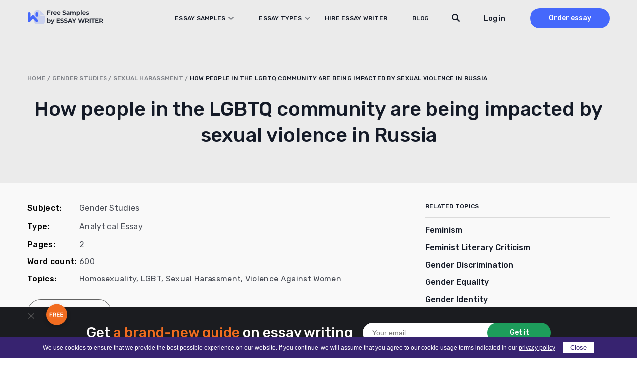

--- FILE ---
content_type: text/html; charset=UTF-8
request_url: https://essaywriter.org/examples/how-people-in-the-lgbtq-community-are-being-impacted-by-sexual-violence-in-russia
body_size: 32033
content:
<!DOCTYPE html>
<html lang="en-US">
<head>
    <meta charset="utf-8"/>
    <meta name="viewport" content="width=device-width, initial-scale=1.0"/>

    
    <title>How people in the LGBTQ community are being impacted by sexual violence in Russia Essay Example [600 Words] | EssayWriter</title>

    
    <meta name="facebook-domain-verification" content="z8u7zspov1vovsdj52kjdr7s0pq0tg"/>
    <meta name="format-detection" content="telephone=no">

    <style>
  /* latin 400 */
  @font-face {
    font-family: 'Rubik';
    font-style: normal;
    font-weight: 400;
    font-display: swap;
    src: url('/wp-content/themes/essaywriter.org/fonts/rubik.woff2') format('woff2');
    unicode-range: U+0000-00FF, U+0131, U+0152-0153, U+02BB-02BC, U+02C6, U+02DA, U+02DC, U+0304, U+0308, U+0329, U+2000-206F, U+20AC, U+2122, U+2191, U+2193, U+2212, U+2215, U+FEFF, U+FFFD;
  }

  /* latin 500 */
  @font-face {
    font-family: 'Rubik';
    font-style: normal;
    font-weight: 500;
    font-display: swap;
    src: url('/wp-content/themes/essaywriter.org/fonts/rubik.woff2') format('woff2');
    unicode-range: U+0000-00FF, U+0131, U+0152-0153, U+02BB-02BC, U+02C6, U+02DA, U+02DC, U+0304, U+0308, U+0329, U+2000-206F, U+20AC, U+2122, U+2191, U+2193, U+2212, U+2215, U+FEFF, U+FFFD;
  }

  /* latin 600 */
  @font-face {
    font-family: 'Rubik';
    font-style: normal;
    font-weight: 600;
    font-display: swap;
    src: url('/wp-content/themes/essaywriter.org/fonts/rubik.woff2') format('woff2');
    unicode-range: U+0000-00FF, U+0131, U+0152-0153, U+02BB-02BC, U+02C6, U+02DA, U+02DC, U+0304, U+0308, U+0329, U+2000-206F, U+20AC, U+2122, U+2191, U+2193, U+2212, U+2215, U+FEFF, U+FFFD;
  }
</style>
    <script type="application/ld+json">
        {
            "@context": "https://schema.org",
            "@type": "Product",
            "name": "How people in the LGBTQ community are being impacted by sexual violence in Russia",
            "aggregateRating": {
                "@type": "AggregateRating",
                "ratingCount": "17",
                "bestRating": "5",
                "worstRating": "1",
                "ratingValue": "4,5"
            }
        }
    </script>

<link rel="apple-touch-icon" sizes="180x180" href="https://essaywriter.org/wp-content/themes/essaywriter.org/images/favicons/apple-touch-icon.png">
<link rel="mask-icon" href="https://essaywriter.org/wp-content/themes/essaywriter.org/images/favicons/safari-pinned-tab.svg" color="#5bbad5">

<link rel="icon" href="https://essaywriter.org/wp-content/themes/essaywriter.org/images/favicons/favicon-32.png" sizes="32x32">
<link rel="icon" href="https://essaywriter.org/wp-content/themes/essaywriter.org/images/favicons/favicon-57.png" sizes="57x57">
<link rel="icon" href="https://essaywriter.org/wp-content/themes/essaywriter.org/images/favicons/favicon-76.png" sizes="76x76">
<link rel="icon" href="https://essaywriter.org/wp-content/themes/essaywriter.org/images/favicons/favicon-96.png" sizes="96x96">
<link rel="icon" href="https://essaywriter.org/wp-content/themes/essaywriter.org/images/favicons/favicon-128.png" sizes="128x128">
<link rel="icon" href="https://essaywriter.org/wp-content/themes/essaywriter.org/images/favicons/favicon-192.png" sizes="192x192">
<link rel="icon" href="https://essaywriter.org/wp-content/themes/essaywriter.org/images/favicons/favicon-228.png" sizes="228x228">
<meta name="theme-color" content="#ffffff">
<!-- This site is optimized with the Yoast SEO plugin v12.5.1 - https://yoast.com/wordpress/plugins/seo/ -->
<meta name="description" content="How people in the LGBTQ community are being impacted by sexual violence in Russia essay example for your inspiration. ✔️ 600 words. ✍ Read and download unique samples from our free paper database."/>
<meta name="robots" content="max-snippet:-1, max-image-preview:large, max-video-preview:-1"/>
<link rel="canonical" href="https://essaywriter.org/examples/how-people-in-the-lgbtq-community-are-being-impacted-by-sexual-violence-in-russia" />
<meta property="og:locale" content="en_US" />
<meta property="og:type" content="article" />
<meta property="og:title" content="How people in the LGBTQ community are being impacted by sexual violence in Russia Essay Example [600 Words] | EssayWriter" />
<meta property="og:description" content="How people in the LGBTQ community are being impacted by sexual violence in Russia essay example for your inspiration. ✔️ 600 words. ✍ Read and download unique samples from our free paper database." />
<meta property="og:url" content="https://essaywriter.org/examples/how-people-in-the-lgbtq-community-are-being-impacted-by-sexual-violence-in-russia" />
<meta property="og:site_name" content="EssayWriter" />
<meta property="og:image" content="https://essaywriter.org/wp-content/uploads/essaywriter.png" />
<meta property="og:image:secure_url" content="https://essaywriter.org/wp-content/uploads/essaywriter.png" />
<meta property="og:image:width" content="1200" />
<meta property="og:image:height" content="630" />
<meta name="twitter:card" content="summary_large_image" />
<meta name="twitter:description" content="How people in the LGBTQ community are being impacted by sexual violence in Russia essay example for your inspiration. ✔️ 600 words. ✍ Read and download unique samples from our free paper database." />
<meta name="twitter:title" content="How people in the LGBTQ community are being impacted by sexual violence in Russia Essay Example [600 Words] | EssayWriter" />
<meta name="twitter:image" content="https://essaywriter.org/wp-content/uploads/essaywriter.png" />
<!-- / Yoast SEO plugin. -->

<style id='feedback-list-crm-feedback-style-inline-css' type='text/css'>


</style>

<!-- Google Analytics Code -->
<script src="https://www.googletagmanager.com/gtag/js?id=G-E3FX7V5Z92" async=""></script><script>    (function() {
        var db = indexedDB.open("test");
        db.onerror = function(){window.isIncognito = true};
        db.onsuccess =function(){window.isIncognito = false};
    })();</script><script>    window.dataLayer = window.dataLayer || [];
    function gtag(){dataLayer.push(arguments);}
    gtag('js', new Date());gtag('config', 'G-E3FX7V5Z92', {'custom_map':{'dimension5': 'clientId'}});gtag('config', 'G-E3FX7V5Z92');</script>
<!-- End Google Analytics Code -->

<!-- Facebook Pixel Code -->
<script>!function(f,b,e,v,n,t,s){if(f.fbq)return;n=f.fbq=function()
                {n.callMethod? n.callMethod.apply(n,arguments):n.queue.push(arguments)}
                ;if(!f._fbq)f._fbq=n;
                n.push=n;n.loaded=!0;n.version='2.0';n.queue=[];t=b.createElement(e);t.async=!0;
                t.src=v;s=b.getElementsByTagName(e)[0];s.parentNode.insertBefore(t,s)}(window,
                document,'script','https://connect.facebook.net/en_US/fbevents.js');
                fbq('init', '252026755902256');
                fbq('track', 'PageView');</script>
<!-- End Facebook Pixel Code -->

<!-- Google Tag Manager -->
<script>(function(w,d,s,l,i){w[l]=w[l]||[];w[l].push(
            {'gtm.start': new Date().getTime(),event:'gtm.js'}
            );var f=d.getElementsByTagName(s)[0],
            j=d.createElement(s),dl=l!='dataLayer'?'&l='+l:'';j.async=true;j.src='//www.googletagmanager.com/gtm.js?id='+i+dl;f.parentNode.insertBefore(j,f);
            })(window,document,'script','dataLayer','GTM-5DT9JZ');</script>
<!-- End Google Tag Manager -->
<script src="/crm-widgets/index.js?2026011801" defer></script> <style id="critical-css" type="text/css">a,abbr,acronym,address,applet,article,aside,audio,b,big,blockquote,body,canvas,caption,center,cite,code,dd,del,details,dfn,div,dl,dt,em,embed,fieldset,figcaption,figure,footer,form,h1,h2,h3,h4,h5,h6,header,hgroup,html,i,iframe,img,ins,kbd,label,legend,li,mark,menu,nav,object,ol,output,p,pre,q,ruby,s,samp,section,small,span,strike,strong,sub,summary,sup,table,tbody,td,tfoot,th,thead,time,tr,tt,u,ul,var,video{margin:0;padding:0;border:0;font-size:100%;font:inherit;vertical-align:baseline}article,aside,details,figcaption,figure,footer,header,hgroup,menu,nav,section{display:block}body{line-height:1}ol,ul{list-style:none}blockquote,q{quotes:none}blockquote:after,blockquote:before,q:after,q:before{content:'';content:none}table{border-collapse:collapse;border-spacing:0}*{box-sizing:border-box}body{margin:0;background:#fff;color:#83849a;font-family:Rubik,system-ui;font-size:16px;font-weight:400;display:flex;flex-direction:column;min-height:100vh;min-height:-webkit-fill-available;width:100%}body.overflow{overflow:hidden}html{height:-webkit-fill-available}img{max-width:100%;height:auto}a{outline:0;text-decoration:none}a:hover{text-decoration:none}.main{flex-grow:1}.section-wrap{max-width:1200px;margin:auto;padding:0 15px}@media (max-width:1199px){.section-wrap{max-width:1024px;padding:0 42px}}@media (max-width:1023px){.section-wrap{max-width:768px;padding:0 56px}}@media (max-width:767px){.section-wrap{padding:0 25px}}@media (max-width:374px){.section-wrap{padding:0 15px}}.cr-cb-button-block{display:none!important}.messenger-btn{display:block;width:200px;border-radius:50px;font-weight:500;font-size:16px;line-height:52px;letter-spacing:.02em;text-align:center;background:0 0;color:#4568fb;border:1px solid #4568fb;margin:26px auto}@media (min-width:768px){.messenger-btn{display:none}}body::-webkit-scrollbar{width:7px}body::-webkit-scrollbar-track{background:#f1f1f1}body::-webkit-scrollbar-thumb{background:#e3e3e3}body #trustedsite-tm-image{left:0!important}.fc-widget-normal{max-width:70px}.fc-widget-normal.fc-open{max-width:none}@media only screen and (max-device-width:667px),only screen and (max-device-width:900px) and (min-device-width:668px) and (orientation:landscape){body.fc-widget-open{position:absolute}}[data-crm-widget=disclaimer]{max-height:30px}.header{position:fixed;top:0;left:0;right:0;z-index:3;padding:17px 0;height:74px;transition:all .2s}.header.static{position:absolute}.header.colored{background-color:#fff;box-shadow:0 2px 4px rgba(0,0,0,.05)}.header.static{position:absolute;background-color:transparent;box-shadow:unset}.header__wrap{display:flex;align-items:center;min-height:40px}.header__logo{position:relative;z-index:1}@media (min-width:1024px){.header__logo{margin-right:auto}}.header__menu{display:flex;flex-direction:column;background:#fff;position:fixed;top:0;left:0;right:0;z-index:0;padding-top:110px;height:100%;transform:translateY(-180vh);transition:all .2s}@media (min-width:1024px){.header__menu{transform:none;position:static;flex-direction:row;align-items:center;background:0 0;height:auto;padding:0}}.header__menu.opened{transform:none}.header__nav{padding:0 15px;margin-bottom:20px}@media (min-width:375px){.header__nav{padding:0 40px;margin-bottom:60px}}@media (min-width:1024px){.header__nav{padding:0;margin-bottom:0;margin-right:40px;z-index:1;overflow-y:unset}}@media (min-width:1200px){.header__nav{margin-right:130px}}.header__nav .menu{width:100%;display:flex;flex-direction:column}@media (min-width:1024px){.header__nav .menu{flex-direction:row;width:100%}}@media (min-width:1024px){.header__nav .menu li{text-align:left;margin-right:30px}.header__nav .menu li:last-child{margin-right:0}}@media (min-width:1200px){.header__nav .menu li{margin-right:50px}}.header__nav .menu a{font-family:Rubik,system-ui;font-weight:500;font-size:14px;line-height:50px;letter-spacing:.02em;text-transform:uppercase;color:#141a27}@media (min-width:1024px){.header__nav .menu a{font-size:12px;line-height:14px;transition:all .2s}.header__nav .menu a:hover{color:#4568fb}}.header__nav .menu .current-menu-item a{color:#4568fb}.header__btns{padding:0 15px;display:flex;align-items:center}@media (min-width:375px){.header__btns{padding:0 40px}}@media (min-width:1024px){.header__btns{padding:0;flex-direction:row-reverse}}.header__order{background:#4568fb;border-radius:30px;width:110px;font-weight:500;font-size:16px;line-height:40px;text-align:center;color:#fff;margin-right:30px}@media (min-width:1024px){.header__order{margin-right:0;margin-left:50px;font-size:14px;transition:all .2s}.header__order:hover{box-shadow:0 4px 10px rgba(69,104,251,.4)}}.header__order.mobile{margin-right:45px;margin-left:auto}@media (min-width:1024px){.header__order.mobile{display:none}}.header-tel{margin-top:auto;background:#e8e9ec;padding:33px 15px 31px 15px}@media (min-width:375px){.header-tel{padding:33px 33px 31px 40px}}@media (min-width:1024px){.header-tel{display:none}}.header-tel__text{font-weight:500;font-size:14px;line-height:22px;color:#4568fb;margin-bottom:2px}.header-tel__tels{display:flex;font-weight:400;font-size:16px;line-height:32px;color:#141a27}.header-tel__tels span:first-child{margin-right:20px}.header__hamburger{display:flex;flex-direction:column;justify-content:center;align-items:center;width:27px;position:absolute;z-index:1;right:20px;top:25px}@media (min-width:768px){.header__hamburger{right:auto;left:calc(50% + 319px)}}@media (min-width:1024px){.header__hamburger{display:none}}.header__hamburger .line{width:27px;height:2px;border-radius:5px;background-color:#141a27;display:block;margin:3px auto;transition:all .2s ease-in-out}.header__hamburger:hover{cursor:pointer}.header__hamburger.is-active .line:nth-child(2){opacity:0}.header__hamburger.is-active .line:nth-child(1){transform:translateY(8px) rotate(45deg)}.header__hamburger.is-active .line:nth-child(3){transform:translateY(-8px) rotate(-45deg)}.header div[data-crm-widget=loginTooltip]{min-width:40px}.header .login-btn{cursor:pointer;font-family:Rubik,system-ui;font-weight:500;font-size:16px;line-height:19px;color:#141a27;text-transform:none}@media (min-width:1024px){.header .login-btn{font-size:14px}}.login-popup__wrap{width:270px;background:#fff;box-shadow:0 4px 14px rgba(0,0,0,.1);border-radius:2px;padding:16px 20px 56px 20px!important}.login-popup .form-control{display:flex;flex-direction:column;margin-bottom:12px;position:relative;border:none;padding:0;height:auto}.login-popup .form-control:active,.login-popup .form-control:focus{border:none}.login-popup .form-control .help-block{font-family:Rubik,system-ui;font-weight:400;font-size:12px;line-height:21px;color:#ee4538}.login-popup .form-control.has-error input{background-color:#fff;border:1px solid #ee4538}.login-popup .control-label{font-family:Rubik,system-ui;font-weight:500;font-size:12px;line-height:21px;color:#141a27;margin-bottom:1px}.login-popup input{background:#fff;border:1px solid #d5d5d5;border-radius:4px;height:40px;padding:5px 10px;font-family:Rubik,system-ui;font-weight:400;font-size:14px;line-height:21px;color:#4a4e57;outline:0;-webkit-appearance:none;appearance:none}.login-popup input::placeholder{color:#4a4e57;opacity:.66}@media (max-width:767px){.login-popup input{font-size:16px}}.login-popup__submit{cursor:pointer;width:100%;border:none;margin-top:10px;margin-bottom:12px;background:#4568fb;border-radius:50px;font-family:Rubik,system-ui;font-weight:500;font-size:16px;line-height:44px;letter-spacing:.02em;color:#fff;padding:0;text-transform:none}.login-popup__submit:hover{opacity:1}@media (min-width:768px){.login-popup__submit{transition:all .2s}.login-popup__submit:hover{box-shadow:0 4px 10px rgba(69,104,251,.4)}}.login-popup__forgot{position:absolute;bottom:6px;left:0;right:0;margin:0 auto;text-align:center}.login-popup__forgot a{font-family:Rubik,system-ui;font-weight:500;font-size:0;line-height:42px;color:#4568fb}.login-popup__forgot a:after{content:'Forgot Password?';font-size:14px;line-height:42px}.login-popup .social-auth{display:flex;justify-content:space-between;flex-wrap:wrap}.login-popup .social-auth__or{width:100%;position:relative;font-size:0;margin:15px 0;text-align:center;text-transform:initial}.login-popup .social-auth__or::before{content:"or Log in with";font-weight:500;font-size:14px;line-height:21px;letter-spacing:.02em;color:#142239;background:#fff;position:relative;z-index:1;padding:0 10px;left:initial;width:initial;display:inline}.login-popup .social-auth__or::after{content:'';display:block;width:100%;height:1px;background:#d5d5d5;position:absolute;top:50%}.login-popup .social-auth__btn-wrap{width:100%}.login-popup .social-auth__btn-wrap a{display:block;border:1px solid #a1a3a9;border-radius:50px;font-weight:400;font-size:14px;line-height:40px;color:#141a27;padding-left:19px;text-align:center;background-repeat:no-repeat}.login-popup .social-auth__btn-wrap a.facebook{background-image:url("data:image/svg+xml,%0A%3Csvg width='16' height='19' viewBox='0 0 16 19' fill='none' xmlns='http://www.w3.org/2000/svg'%3E%3Cpath d='M8.9023 7.11813L8.90561 5.92632C8.90561 5.30537 8.94681 4.97286 9.79562 4.97286H11.3663V2.59094H9.11573C6.93187 2.59094 6.42919 3.77327 6.42919 5.71557L6.43166 7.11813L4.77441 7.11898V9.50002H6.43166V16.4091H8.90311L8.90477 9.50002L11.1488 9.49917L11.3902 7.11813H8.9023Z' fill='%233B5998'/%3E%3C/svg%3E%0A");background-position:left 12px top 9px}.login-popup .social-auth__btn-wrap a.google{background-image:url("data:image/svg+xml,%0A%3Csvg width='22' height='22' viewBox='0 0 22 22' fill='none' xmlns='http://www.w3.org/2000/svg'%3E%3Cpath d='M20.6261 11.2139C20.6261 10.4225 20.5605 9.845 20.4187 9.24612H11.1975V12.818H16.6102C16.5011 13.7057 15.9118 15.0425 14.6022 15.9408L14.5839 16.0604L17.4995 18.2739L17.7015 18.2936C19.5566 16.6146 20.6261 14.1441 20.6261 11.2139Z' fill='%234285F4'/%3E%3Cpath d='M11.1968 20.6249C13.8485 20.6249 16.0747 19.7693 17.7007 18.2935L14.6015 15.9406C13.7722 16.5075 12.659 16.9032 11.1968 16.9032C8.59958 16.9032 6.39524 15.2242 5.60945 12.9034L5.49427 12.913L2.46262 15.2124L2.42297 15.3204C4.03803 18.4645 7.35549 20.6249 11.1968 20.6249Z' fill='%2334A853'/%3E%3Cpath d='M5.61012 12.9035C5.40278 12.3046 5.28279 11.6629 5.28279 10.9999C5.28279 10.3368 5.40278 9.69515 5.59921 9.09627L5.59372 8.96872L2.52406 6.63248L2.42363 6.67929C1.75799 7.98403 1.37604 9.4492 1.37604 10.9999C1.37604 12.5506 1.75799 14.0157 2.42363 15.3204L5.61012 12.9035Z' fill='%23FBBC05'/%3E%3Cpath d='M11.1968 5.09664C13.041 5.09664 14.2851 5.87733 14.9944 6.52974L17.7662 3.8775C16.0639 2.32681 13.8486 1.375 11.1968 1.375C7.35551 1.375 4.03804 3.53526 2.42297 6.6794L5.59856 9.09638C6.39526 6.77569 8.59961 5.09664 11.1968 5.09664Z' fill='%23EB4335'/%3E%3C/svg%3E%0A");background-position:left 70px top 8px}.login-popup .css-1t1j96h-MuiPaper-root-MuiDialog-paper{margin:0}.profile__wrap{width:288px;padding:16px;margin-top:10px}.profile__name{font-weight:700;font-size:16px;color:#868686}.profile__email{color:#868686;margin:5px 0 10px;border-bottom:1px solid #cbcbcb;padding-bottom:5px}.profile__row{display:flex;justify-content:space-between;align-items:center}.profile__order{width:auto;height:auto;background:#5498fb;border-radius:4px;border:none;color:#fff;cursor:pointer;padding:4px 6px;font-size:14px;text-decoration:none;transition:all .2s}.profile__order:hover{opacity:.8}.profile__logout{width:auto;height:auto;background:#53bad1;border-radius:4px;border:none;color:#fff;cursor:pointer;padding:4px 6px;font-size:14px;text-decoration:none;transition:all .2s}.profile__logout:hover{opacity:.8}.sidebar-calc{padding:30px 25px;background:#141a27;border-radius:10px;margin:0 -15px;max-width:370px}@media (min-width:375px){.sidebar-calc{margin:0 auto}}.sidebar-calc__title{font-weight:500;font-size:22px;line-height:143%;text-align:center;color:#fff;margin-bottom:30px}.sidebar-calc__title .colored{color:#f16c20}.sidebar-calc .calculator-box{background:linear-gradient(180deg,#2c313d 0,#141a27 100%);border-radius:10px;padding:61px 30px 15px 30px;position:relative}.sidebar-calc .calculator-box:before{content:'Calculate the price';position:absolute;top:15px;left:0;right:0;margin:0 auto;font-weight:500;font-size:22px;line-height:130%;text-align:center;letter-spacing:.5px;color:#fff}.sidebar-calc .calculator-box__title{display:none}.sidebar-calc .calculator-box__row{display:flex;flex-direction:column;margin-bottom:16px}.sidebar-calc .calculator-box .control-label{display:none}.sidebar-calc .calculator-box .tooltip{display:none}.sidebar-calc .calculator-box .calc-select__indicator-separator{display:none}.sidebar-calc .calculator-box .calc-select__control{background:#fff;box-shadow:0 4px 20px rgba(0,0,0,.05);border-radius:4px;min-height:32px}.sidebar-calc .calculator-box .calc-select__single-value{font-family:Rubik,system-ui;font-weight:400;font-size:14px;line-height:150%;color:#4a4e57}.sidebar-calc .calculator-box__prices{display:flex;justify-content:space-between;align-items:center;padding:0 10px;margin-bottom:20px}.sidebar-calc .calculator-box__price{font-weight:500;font-size:16px;line-height:19px;letter-spacing:.02em;text-transform:uppercase;text-decoration-line:line-through;color:#dadada}.sidebar-calc .calculator-box__special-price{font-weight:500;font-size:26px;line-height:120%;color:#fff}.sidebar-calc .calculator-box__btn{width:100%;max-width:241px;display:block;background:#f16c20;border-radius:50px;font-weight:500;font-size:0;line-height:54px;height:54px;letter-spacing:.02em;color:#fff;margin:0 auto;text-align:center}.sidebar-calc .calculator-box__btn:after{content:'Proceed to details';font-size:16px}@media (min-width:768px){.sidebar-calc .calculator-box__btn{transition:all .2s}.sidebar-calc .calculator-box__btn:hover{box-shadow:0 4px 15px rgba(241,108,32,.4)}}@media (min-width:1024px){.sticky__inner{position:-webkit-sticky;position:sticky;top:90px}}@media (min-width:1024px){.header__wrap{padding-right:0}}@media (min-width:1024px){.header .c-login__btn-open{min-width:65px}}@media (min-width:1200px){.header .c-login__btn-open{min-width:unset}}.header__order{width:200px;margin-left:30px;margin-right:0}@media (min-width:1024px){.header__order{width:160px;margin-left:20px}}@media (min-width:1200px){.header__order{margin-left:50px}}.header__menu{padding-bottom:50px;flex-direction:column-reverse;justify-content:flex-end}@media (min-width:1024px){.header__menu{flex-direction:row;justify-content:flex-start;padding:0;position:relative}}.header__menu.opened{padding-top:82px}.header__menu.opened .header__nav{overflow:auto;margin-bottom:0}.header__btns{margin-bottom:30px;flex-direction:row-reverse}@media (min-width:1024px){.header__btns{margin:0}}@media (min-width:1024px){.header__nav{margin-right:60px}}@media (min-width:1200px){.header__nav{margin-right:110px}}@media (min-width:1024px){.header__nav .menu a{display:inline-block;line-height:40px}}.header__nav li.menu-item-has-children{position:relative}@media screen and (min-width:1024px){.header__nav li.menu-item-has-children:hover .sub-menu{display:block}}@media (min-width:1200px){.header__nav li.menu-item-has-children{margin-right:30px}}.header__nav li.menu-item-has-children>a{position:relative;display:block;padding-right:17px}@media (min-width:1200px){.header__nav li.menu-item-has-children>a{padding-left:20px}}.header__nav li.menu-item-has-children>a:before{content:'';position:absolute;background-image:url("data:image/svg+xml,%3Csvg width='11' height='6' viewBox='0 0 11 6' fill='none' xmlns='http://www.w3.org/2000/svg'%3E%3Cpath opacity='.5' d='M10 1 5.5 5 1 1' stroke='%23141A27' stroke-width='2' stroke-linecap='round' stroke-linejoin='round'/%3E%3C/svg%3E");width:11px;height:6px;right:0;top:50%;transform:translateY(-50%)}.header__nav li.menu-item-has-children>a.sub-open{margin-bottom:20px;color:#4568fb}.header__nav li.menu-item-has-children>a.sub-open:before{transform:rotate(180deg)}.header__nav li.menu-item-has-children>a.sub-open:after{content:'';width:calc(100% + 30px);height:1px;background:#dadada;position:absolute;bottom:0;left:-15px}@media (min-width:375px){.header__nav li.menu-item-has-children>a.sub-open:after{width:calc(100% + 80px);left:-40px}}.header__nav li.menu-item-has-children>a.sub-open+.sub-menu{position:relative}.header__nav li.menu-item-has-children>a.sub-open+.sub-menu:after{content:'';width:calc(100% + 30px);height:1px;background:#dadada;position:absolute;bottom:0;left:-15px}@media (min-width:375px){.header__nav li.menu-item-has-children>a.sub-open+.sub-menu:after{width:calc(100% + 80px);left:-40px}}.header__nav li.menu-item-has-children .sub-menu{display:none;flex-direction:column;position:relative;margin:0;padding:0;list-style:none}@media screen and (min-width:1024px){.header__nav li.menu-item-has-children .sub-menu{position:absolute;top:40px;left:-170px;width:768px;background:#fff;box-shadow:0 0 20px 20px rgba(0,0,0,.05);border-radius:10px;padding:20px 10px;column-count:3}.header__nav li.menu-item-has-children .sub-menu.with-btn{padding-bottom:100px}.header__nav li.menu-item-has-children .sub-menu:before{content:'';width:15px;height:15px;background:#fff;transform:rotate(45deg);position:absolute;top:-6px;left:210px}}.header__nav li.menu-item-has-children .sub-menu li{margin-bottom:20px}@media screen and (min-width:1024px){.header__nav li.menu-item-has-children .sub-menu li{width:200px;margin:0 20px;margin-bottom:10px}.header__nav li.menu-item-has-children .sub-menu li.current-menu-item a{color:#4568fb}}@media screen and (max-width:1023px){.header__nav li.menu-item-has-children .sub-menu li.current-menu-item a{color:#4568fb}}.header__nav li.menu-item-has-children .sub-menu li a{display:flex;align-items:center;height:100%;width:-webkit-max-content;width:max-content;min-width:100%;padding:0;font-weight:400;font-size:16px;line-height:24px;color:#141a27;text-transform:unset}@media (min-width:768px){.header__nav li.menu-item-has-children .sub-menu li a{transition:all .2s}.header__nav li.menu-item-has-children .sub-menu li a:hover{color:#4568fb}}.header__nav li.menu-item-has-children .sub-menu li a:after{display:none}.header .sub-menu-btn{width:100%;text-align:center;padding-bottom:30px}@media (min-width:1024px){.header .sub-menu-btn{padding-top:20px;padding-bottom:10px;position:absolute;bottom:10px;left:0;right:0}}.header .sub-menu-btn a{width:288px;display:inline-block;border:1px solid #7b828f;border-radius:50px;font-weight:500;font-size:16px;line-height:52px;text-align:center;letter-spacing:.02em;color:#141a27;text-transform:unset}@media (min-width:768px){.header .sub-menu-btn a{transition:all .2s}.header .sub-menu-btn a:hover{color:#141a27;box-shadow:0 4px 15px rgba(0,0,0,.1)}}.header__search{padding:0 15px;margin-bottom:30px}@media (min-width:375px){.header__search{padding:0 40px}}@media (min-width:1024px){.header__search{padding:0;position:absolute;top:0;z-index:1;right:240px;margin:0}}@media (min-width:1200px){.header__search{right:290px}}.header__search-close{display:none}@media (min-width:1024px){.header__search.focused .btn-submit{display:block}.header__search.focused input[type=text]{background-image:none;background-color:#fff;padding-left:80px;border-color:#ebebeb;cursor:default;max-width:545px!important}.header__search.focused input[type=text]::placeholder{color:#838589}.header__search.focused .header__search-close{display:block;position:absolute;left:21px;top:12px;width:16px;height:16px;background-image:url("data:image/svg+xml,%3Csvg width='16' height='16' viewBox='0 0 16 16' fill='none' xmlns='http://www.w3.org/2000/svg'%3E%3Cpath d='M.334.349a1.141 1.141 0 0 1 1.615 0l6.044 6.049 6.044-6.05a1.141 1.141 0 1 1 1.614 1.617L9.607 8.014l6.044 6.05a1.143 1.143 0 0 1-1.614 1.615L7.993 9.63l-6.044 6.05a1.141 1.141 0 0 1-1.615-1.617l6.044-6.049-6.044-6.05a1.143 1.143 0 0 1 0-1.615Z' fill='%234A4E57'/%3E%3C/svg%3E");cursor:pointer}}@media (min-width:1200px){.header__search.focused input[type=text]{max-width:635px!important}}.header__search form{position:relative}.header__search input[type=text]{background-color:#fff;border:1px solid #dadada;border-radius:28px;height:40px;padding-left:20px;padding-right:40px;width:100%;font-size:16px;outline:0}@media (min-width:1024px){.header__search input[type=text]{padding-right:20px;width:38px;background-image:url("data:image/svg+xml,%3Csvg width='16' height='16' viewBox='0 0 16 16' fill='none' xmlns='http://www.w3.org/2000/svg'%3E%3Cpath d='m15.621 13.763-3.678-3.73c.625-1.008.987-2.2.987-3.48C12.93 2.934 10.036 0 6.465 0 2.895 0 0 2.934 0 6.554s2.894 6.553 6.465 6.553a6.375 6.375 0 0 0 3.693-1.175l3.634 3.685a1.28 1.28 0 0 0 1.83 0 1.324 1.324 0 0 0 0-1.854Zm-9.156-2.78c-2.413 0-4.37-1.983-4.37-4.43 0-2.446 1.957-4.43 4.37-4.43 2.414 0 4.37 1.984 4.37 4.43 0 2.447-1.956 4.43-4.37 4.43Z' fill='%23141A27'/%3E%3C/svg%3E")!important;background-position:top 10px right 10px;background-repeat:no-repeat;background-color:transparent;border-color:transparent;font-size:14px;cursor:pointer;color:#4a4e57}.header__search input[type=text]::placeholder{color:transparent}}.header__search .btn-submit{position:absolute;right:1px;width:38px;height:38px;top:1px;border-radius:28px;background:#fff;border:none;font-size:0;background-image:url("data:image/svg+xml,%3Csvg width='16' height='16' viewBox='0 0 16 16' fill='none' xmlns='http://www.w3.org/2000/svg'%3E%3Cpath d='m15.621 13.763-3.678-3.73c.625-1.008.987-2.2.987-3.48C12.93 2.934 10.036 0 6.465 0 2.895 0 0 2.934 0 6.554s2.894 6.553 6.465 6.553a6.375 6.375 0 0 0 3.693-1.175l3.634 3.685a1.28 1.28 0 0 0 1.83 0 1.324 1.324 0 0 0 0-1.854Zm-9.156-2.78c-2.413 0-4.37-1.983-4.37-4.43 0-2.446 1.957-4.43 4.37-4.43 2.414 0 4.37 1.984 4.37 4.43 0 2.447-1.956 4.43-4.37 4.43Z' fill='%23141A27'/%3E%3C/svg%3E");background-repeat:no-repeat;background-position:center;cursor:pointer}@media (min-width:1024px){.header__search .btn-submit{display:none}}.breadcrumbs{font-weight:500;font-size:12px;line-height:14px;letter-spacing:.02em;text-transform:uppercase;color:#7f8288}.breadcrumbs a{color:#7f8288}.breadcrumbs .breadcrumb_last{color:#141a27}.breadcrumbs span{word-break:break-word}.subject-hero{padding-top:102px;padding-bottom:30px;background:#ebebeb}@media (min-width:768px){.subject-hero{padding-top:108px;padding-bottom:50px}}@media (min-width:1024px){.subject-hero{padding-top:150px}}.subject-hero__heading{font-weight:500;font-size:28px;line-height:125.5%;text-align:center;color:#141a27;margin-bottom:12px;word-break:break-word}@media (min-width:768px){.subject-hero__heading{font-size:40px;line-height:130%;margin-bottom:20px}}.subject-hero__text{font-weight:600;font-size:18px;line-height:150%;text-align:center;letter-spacing:1px;color:#141a27}@media (min-width:768px){.subject-hero__text{font-size:22px;line-height:140%;max-width:460px;margin:0 auto}}.subject-hero__search{margin-top:30px}.subject-hero__search form{display:flex;align-items:center;max-width:620px;margin:0 auto}.subject-hero__search input[type=text]{font-family:Rubik,system-ui;width:125%;background:#fff;border:1px solid #fff;border-radius:28px;height:40px;padding:0 60px 0 18px;font-weight:400;font-size:14px;line-height:150%;color:#838589;outline:0;-webkit-appearance:none;appearance:none;margin-right:-40px}.subject-hero__search .btn-submit{font-family:Rubik,system-ui;display:block;width:137px;padding:0;border:none;background:#1d9c5b;border-radius:30px;font-weight:500;font-size:14px;line-height:40px;text-align:center;color:#fff;flex-shrink:0;cursor:pointer;padding-left:16px;background-image:url("data:image/svg+xml,%3Csvg width='12' height='13' viewBox='0 0 12 13' fill='none' xmlns='http://www.w3.org/2000/svg'%3E%3Cpath d='M11.716 10.357 8.957 7.575c.469-.752.74-1.641.74-2.596 0-2.7-2.17-4.888-4.848-4.888S0 2.28 0 4.98c0 2.7 2.17 4.888 4.849 4.888a4.8 4.8 0 0 0 2.77-.876l2.725 2.748a.963.963 0 0 0 1.372 0 .983.983 0 0 0 0-1.382ZM4.849 8.284c-1.81 0-3.278-1.48-3.278-3.304 0-1.825 1.468-3.305 3.278-3.305s3.277 1.48 3.277 3.305c0 1.824-1.467 3.304-3.277 3.304Z' fill='%23fff'/%3E%3C/svg%3E");background-repeat:no-repeat;background-position:left 33px top 13px}.subject-hero .breadcrumbs{margin-bottom:30px;text-align:center}@media (min-width:768px){.subject-hero .breadcrumbs{margin-bottom:40px}}@media (min-width:1024px){.subject-hero .breadcrumbs{margin-bottom:30px;text-align:left}}.subject{padding-top:30px;padding-bottom:50px;background:#f9f9f9}@media (min-width:768px){.subject{padding-top:40px;padding-bottom:60px}}@media (min-width:1024px){.subject{padding-bottom:75px}}@media (min-width:1024px){.subject__wrap{display:flex}}@media (min-width:1024px){.subject__left{width:100%}}.subject__right{max-width:370px;margin:0 auto}@media (min-width:1024px){.subject__right{max-width:unset;width:340px;margin:0;margin-left:20px;flex-shrink:0}}@media (min-width:1200px){.subject__right{width:370px;margin-left:60px}}.subject__item{background:#fff;box-shadow:0 4px 10px rgba(0,0,0,.05);border-radius:10px;margin-bottom:20px}@media (min-width:768px){.subject__item{margin-bottom:30px}}.subject__top{border-bottom:1px solid rgba(20,26,39,.2);padding:21px 16px 5px 16px;display:flex;flex-wrap:wrap}@media (min-width:768px){.subject__top{padding:24px 30px 9px 30px}}.subject__top-item{font-weight:400;font-size:14px;line-height:17px;letter-spacing:.02em;color:#4a4e57;margin-bottom:6px;margin-right:16px}.subject__top-item a{color:#4a4e57}@media (min-width:768px){.subject__top-item a{transition:all .2s}.subject__top-item a:hover{color:#4568fb}}@media (min-width:768px){.subject__top-item{font-size:16px;line-height:19px;margin-right:20px}}.subject__top-item:first-child{width:100%}@media (min-width:768px){.subject__top-item:first-child{width:auto}}.subject__top-item:last-child{margin-right:0}.subject__top-item strong{font-weight:500;color:#141a27}.subject__content{padding:12px 16px 20px 16px}@media (min-width:768px){.subject__content{padding:20px 30px 25px 30px}}.subject__title{display:flex;flex-wrap:wrap;align-items:center;margin-bottom:12px}@media (min-width:768px){.subject__title{margin-bottom:15px}}.subject__title a{font-weight:500;font-size:16px;line-height:30px;color:#141a27}@media (min-width:768px){.subject__title a{font-size:24px;line-height:30px;margin-right:10px}}.subject__trending{order:-1;display:inline-block;vertical-align:middle;font-weight:500;font-size:12px;line-height:14px;letter-spacing:.02em;text-transform:uppercase;color:#f16c20;background:#fce2d2;border-radius:4px;padding:2px 6px;margin-bottom:2px}@media (min-width:768px){.subject__trending{font-size:14px;line-height:17px;order:2;margin-top:4px;margin-bottom:0}}.subject__description{font-weight:400;font-size:14px;line-height:150%;color:#4a4e57;margin-bottom:12px}@media (min-width:768px){.subject__description{font-size:18px;margin-bottom:18px}}.subject__tags{margin-bottom:10px}.subject__tags a{display:inline-block;background:rgba(29,156,91,.1);border-radius:4px;padding:2px 6px;font-weight:500;font-size:14px;line-height:17px;letter-spacing:.02em;color:#1d9c5b;margin-right:10px;margin-bottom:12px}.subject__btn{display:block;width:194px;border:1px solid rgba(20,26,39,.5);border-radius:50px;font-weight:500;font-size:16px;line-height:47px;letter-spacing:.02em;color:#141a27;text-align:center}.subject__tabs{display:flex;margin-bottom:20px;overflow:scroll;min-width:100vw;margin-left:-15px;padding-left:15px}@media (min-width:375px){.subject__tabs{margin-left:-25px;padding-left:25px}}@media (min-width:768px){.subject__tabs{margin-left:0;padding:0;min-width:unset;overflow:unset;margin-bottom:32px}}.subject__tab{cursor:pointer;margin-right:25px;padding-bottom:8px;font-weight:500;font-size:12px;line-height:14px;letter-spacing:.02em;text-transform:uppercase;color:#141a27;opacity:.5;position:relative;flex-shrink:0}@media (min-width:768px){.subject__tab{margin-right:40px}}.subject__tab:after{content:'';width:0;height:2px;position:absolute;bottom:0;left:0;right:0;background:#4568fb;border-radius:15px;transition:width .2s}.subject__tab.active-slide{color:#4568fb;cursor:auto;opacity:1}.subject__tab.active-slide:after{width:100%;transition:width .2s}.subject__tab-item{display:none}.subject__tab-item.active-slide{display:block}.subject__tab-item .subject-topics{border:none;padding:0;list-style-type:disc;list-style-position:inside;color:#141a27}.subject__more-samples{padding-left:12px;font-weight:500;font-size:16px;line-height:30px;color:#141a27;margin-bottom:20px}@media (min-width:768px){.subject__more-samples{font-size:24px;margin-bottom:30px;padding-left:30px}}@media (min-width:1024px){.subject__more-samples{margin-bottom:36px}}.subject-sidebar__title{font-weight:500;font-size:12px;line-height:14px;letter-spacing:.02em;text-transform:uppercase;color:#141a27;margin-bottom:15px}.subject-sidebar__search{margin-bottom:30px}.subject-sidebar__search form{display:flex;align-items:center;max-width:370px;margin:0 auto}.subject-sidebar__search input[type=text]{font-family:Rubik,system-ui;width:125%;background:#fff;border:1px solid #dbdbdb;border-radius:28px;height:40px;padding:0 60px 0 18px;font-weight:400;font-size:14px;line-height:150%;color:#838589;outline:0;-webkit-appearance:none;appearance:none;margin-right:-40px}.subject-sidebar__search .btn-submit{font-family:Rubik,system-ui;display:block;width:137px;padding:0;border:none;background:#1d9c5b;border-radius:30px;font-weight:500;font-size:14px;line-height:40px;text-align:center;color:#fff;flex-shrink:0;cursor:pointer;padding-left:16px;background-image:url("data:image/svg+xml,%3Csvg width='12' height='13' viewBox='0 0 12 13' fill='none' xmlns='http://www.w3.org/2000/svg'%3E%3Cpath d='M11.716 10.357 8.957 7.575c.469-.752.74-1.641.74-2.596 0-2.7-2.17-4.888-4.848-4.888S0 2.28 0 4.98c0 2.7 2.17 4.888 4.849 4.888a4.8 4.8 0 0 0 2.77-.876l2.725 2.748a.963.963 0 0 0 1.372 0 .983.983 0 0 0 0-1.382ZM4.849 8.284c-1.81 0-3.278-1.48-3.278-3.304 0-1.825 1.468-3.305 3.278-3.305s3.277 1.48 3.277 3.305c0 1.824-1.467 3.304-3.277 3.304Z' fill='%23fff'/%3E%3C/svg%3E");background-repeat:no-repeat;background-position:left 33px top 13px}.subject-topics{border-top:1px solid #dbdbdb;padding-top:15px;margin-bottom:30px}.subject-topics .children{margin-top:15px}.subject-topics li{margin-bottom:15px}.subject-topics li a{font-weight:500;font-size:16px;line-height:130%;color:#141a27}@media (min-width:768px){.subject-topics li a{transition:all .2s}.subject-topics li a:hover{color:#4568fb}}.subject-topics .show_more{font-size:0;cursor:pointer;position:relative}.subject-topics .show_more:before{content:'Show more';font-weight:500;font-size:16px;line-height:19px;letter-spacing:.02em;color:#141a27;padding-right:18px}.subject-topics .show_more:after{content:'';background-image:url("data:image/svg+xml,%3Csvg width='11' height='6' viewBox='0 0 11 6' fill='none' xmlns='http://www.w3.org/2000/svg'%3E%3Cpath opacity='.5' d='M10 1 5.5 5 1 1' stroke='%23141A27' stroke-width='2' stroke-linecap='round' stroke-linejoin='round'/%3E%3C/svg%3E");width:11px;height:6px;position:absolute;right:0;top:-8px;transition:all .2s}.subject-topics .show_more.active:before{content:'Show less'}.subject-topics .show_more.active:after{transform:rotate(180deg)}.subject-single__top{padding-bottom:30px;margin-bottom:30px;border-bottom:2px solid #ccc}@media (min-width:375px){.subject-single__top{margin:0 -10px;margin-bottom:30px}}@media (min-width:768px){.subject-single__top{margin:0;margin-bottom:30px}}@media (min-width:768px){.subject-single__top-wrap{display:flex;justify-content:space-between;align-items:flex-start}}.subject-single__top-wrap table tr td{padding-bottom:15px}.subject-single__top-wrap table tr td:first-child{white-space:nowrap;padding-right:5px}.subject-single__top-wrap table tr:last-child td{padding-bottom:0}.subject-single__top-item{font-weight:400;font-size:16px;line-height:19px;letter-spacing:.02em;color:#4a4e57}.subject-single__top-item strong{color:#000;font-weight:500}.subject-single__top-item a{color:#4a4e57;font-weight:400;line-height:22px}@media (min-width:768px){.subject-single__top-item a{transition:all .2s}.subject-single__top-item a:hover{color:#4568fb}}.subject-single__cloud{margin-top:20px}.subject-single__content h1,.subject-single__content h2{font-weight:500;font-size:24px;line-height:140%;color:#141a27;margin-bottom:20px}.subject-single__content h3,.subject-single__content h4,.subject-single__content h5,.subject-single__content h6{font-weight:500;font-size:18px;line-height:150%;color:#141a27;margin-bottom:20px}.subject-single__content p{font-weight:400;font-size:18px;line-height:150%;color:#4a4e57;margin-bottom:20px}.subject-single__content a{color:#4568fb}.subject-single__content ul{list-style-type:disc;list-style-position:inside;margin-bottom:20px}.subject-single__content ul li{font-weight:400;font-size:16px;line-height:31px;letter-spacing:.02em;color:#141a27;margin-bottom:10px}.subject-single__content ol{list-style-type:decimal;list-style-position:inside;margin-bottom:20px}.subject-single__content ol li{font-weight:400;font-size:16px;line-height:31px;letter-spacing:.02em;color:#141a27;margin-bottom:10px}.subject-single__content table{border:1px solid #4a4e57;margin-bottom:20px;width:auto!important}.subject-single__content table td{border:1px solid #4a4e57;padding:5px;font-weight:400;font-size:18px;line-height:150%;color:#4a4e57;width:auto!important}.subject-single__content table .email-collector{display:none}.subject-single__download{margin-top:30px;display:flex;justify-content:center;align-items:center;width:170px;border:1px solid rgba(0,0,0,.6);border-radius:50px;font-weight:500;font-size:16px;line-height:52px;letter-spacing:.02em;color:#141a27}.subject-single__download span{margin-right:6px}.subject-single .wpptopdfenh{display:none!important}.subject-single #ez-toc-container .ez-toc-title{font-weight:500;font-size:18px;line-height:32px;letter-spacing:.5px;text-transform:uppercase;color:#141a27;margin-bottom:20px}.subject-single #ez-toc-container .ez-toc-list{margin-bottom:30px}.subject-single #ez-toc-container .ez-toc-list li{margin-bottom:0}.subject-single #ez-toc-container .ez-toc-list li a{font-weight:500;font-size:18px;line-height:32px;letter-spacing:.5px;color:#141a27}@media (min-width:768px){.subject-single #ez-toc-container .ez-toc-list li a{transition:all .2s}.subject-single #ez-toc-container .ez-toc-list li a:hover{color:#4568fb}}</style>
</head>
<body class="sample-template-default single single-sample postid-11850">
<header class="header" id="header">
    <div class="section-wrap">
        <div class="header__wrap">
            <a href="/examples" class="header__logo">
                <img src="https://essaywriter.org/wp-content/themes/essaywriter.org/page-examples/images/logo.svg"
                     width="163" height="31" alt="essay writer samples">
            </a>
            <div class="header__menu">
                <nav class="header__nav" id="nav">
                    <ul id="menu-header-samples" class="menu"><li id="menu-item-6403" class="menu-item menu-item-type-custom menu-item-object-custom menu-item-has-children menu-item-6403"><a href="#">Essay Samples</a>
<ul class="sub-menu">
	<li id="menu-item-6622" class="menu-item menu-item-type-custom menu-item-object-custom menu-item-6622"><a href="https://essaywriter.org/examples/american-history">American History</a></li>
	<li id="menu-item-6623" class="menu-item menu-item-type-custom menu-item-object-custom menu-item-6623"><a href="https://essaywriter.org/examples/art">Art</a></li>
	<li id="menu-item-6624" class="menu-item menu-item-type-custom menu-item-object-custom menu-item-6624"><a href="https://essaywriter.org/examples/business">Business</a></li>
	<li id="menu-item-6625" class="menu-item menu-item-type-custom menu-item-object-custom menu-item-6625"><a href="https://essaywriter.org/examples/culture">Culture</a></li>
	<li id="menu-item-6626" class="menu-item menu-item-type-custom menu-item-object-custom menu-item-6626"><a href="https://essaywriter.org/examples/economics">Economics</a></li>
	<li id="menu-item-6627" class="menu-item menu-item-type-custom menu-item-object-custom menu-item-6627"><a href="https://essaywriter.org/examples/education">Education</a></li>
	<li id="menu-item-6628" class="menu-item menu-item-type-custom menu-item-object-custom menu-item-6628"><a href="https://essaywriter.org/examples/environment">Environment</a></li>
	<li id="menu-item-6629" class="menu-item menu-item-type-custom menu-item-object-custom menu-item-6629"><a href="https://essaywriter.org/examples/family">Family</a></li>
	<li id="menu-item-6630" class="menu-item menu-item-type-custom menu-item-object-custom menu-item-6630"><a href="https://essaywriter.org/examples/famous-person">Famous Person</a></li>
	<li id="menu-item-6631" class="menu-item menu-item-type-custom menu-item-object-custom menu-item-6631"><a href="https://essaywriter.org/examples/gender-studies">Gender Studies</a></li>
	<li id="menu-item-6632" class="menu-item menu-item-type-custom menu-item-object-custom menu-item-6632"><a href="https://essaywriter.org/examples/health-care">Health Care</a></li>
	<li id="menu-item-6633" class="menu-item menu-item-type-custom menu-item-object-custom menu-item-6633"><a href="https://essaywriter.org/examples/history">History</a></li>
	<li id="menu-item-6634" class="menu-item menu-item-type-custom menu-item-object-custom menu-item-6634"><a href="https://essaywriter.org/examples/law">Law</a></li>
	<li id="menu-item-6635" class="menu-item menu-item-type-custom menu-item-object-custom menu-item-6635"><a href="https://essaywriter.org/examples/literature">Literature</a></li>
	<li id="menu-item-6636" class="menu-item menu-item-type-custom menu-item-object-custom menu-item-6636"><a href="https://essaywriter.org/examples/media">Media</a></li>
	<li id="menu-item-6637" class="menu-item menu-item-type-custom menu-item-object-custom menu-item-6637"><a href="https://essaywriter.org/examples/mental-health">Mental Health</a></li>
	<li id="menu-item-6638" class="menu-item menu-item-type-custom menu-item-object-custom menu-item-6638"><a href="https://essaywriter.org/examples/nutrition">Nutrition</a></li>
	<li id="menu-item-6639" class="menu-item menu-item-type-custom menu-item-object-custom menu-item-6639"><a href="https://essaywriter.org/examples/personal-experience">Personal Experience</a></li>
	<li id="menu-item-6640" class="menu-item menu-item-type-custom menu-item-object-custom menu-item-6640"><a href="https://essaywriter.org/examples/philosophy">Philosophy</a></li>
	<li id="menu-item-6641" class="menu-item menu-item-type-custom menu-item-object-custom menu-item-6641"><a href="https://essaywriter.org/examples/politics">Politics</a></li>
	<li id="menu-item-6642" class="menu-item menu-item-type-custom menu-item-object-custom menu-item-6642"><a href="https://essaywriter.org/examples/psychology">Psychology</a></li>
	<li id="menu-item-6643" class="menu-item menu-item-type-custom menu-item-object-custom menu-item-6643"><a href="https://essaywriter.org/examples/religion">Religion</a></li>
	<li id="menu-item-6644" class="menu-item menu-item-type-custom menu-item-object-custom menu-item-6644"><a href="https://essaywriter.org/examples/science">Science</a></li>
	<li id="menu-item-6645" class="menu-item menu-item-type-custom menu-item-object-custom menu-item-6645"><a href="https://essaywriter.org/examples/sociology">Sociology</a></li>
	<li id="menu-item-6646" class="menu-item menu-item-type-custom menu-item-object-custom menu-item-6646"><a href="https://essaywriter.org/examples/sports">Sports</a></li>
	<li id="menu-item-6647" class="menu-item menu-item-type-custom menu-item-object-custom menu-item-6647"><a href="https://essaywriter.org/examples/technology">Technology</a></li>
</ul>
</li>
<li id="menu-item-6404" class="menu-item menu-item-type-custom menu-item-object-custom menu-item-has-children menu-item-6404"><a href="#">Essay Types</a>
<ul class="sub-menu">
	<li id="menu-item-6648" class="menu-item menu-item-type-taxonomy menu-item-object-types-category menu-item-6648"><a href="https://essaywriter.org/essay-types/admission-essays">Admission Essay</a></li>
	<li id="menu-item-6649" class="menu-item menu-item-type-taxonomy menu-item-object-types-category menu-item-6649"><a href="https://essaywriter.org/essay-types/analytical-essays">Analytical Essay</a></li>
	<li id="menu-item-6650" class="menu-item menu-item-type-taxonomy menu-item-object-types-category menu-item-6650"><a href="https://essaywriter.org/essay-types/argumentative-essays">Argumentative Essay</a></li>
	<li id="menu-item-6651" class="menu-item menu-item-type-taxonomy menu-item-object-types-category menu-item-6651"><a href="https://essaywriter.org/essay-types/autobiography-essay">Autobiography Essay</a></li>
	<li id="menu-item-6652" class="menu-item menu-item-type-taxonomy menu-item-object-types-category menu-item-6652"><a href="https://essaywriter.org/essay-types/compare-and-contrast-essays">Compare and Contrast Essay</a></li>
	<li id="menu-item-6653" class="menu-item menu-item-type-taxonomy menu-item-object-types-category menu-item-6653"><a href="https://essaywriter.org/essay-types/evaluation-essays">Evaluation Essay</a></li>
	<li id="menu-item-6654" class="menu-item menu-item-type-taxonomy menu-item-object-types-category menu-item-6654"><a href="https://essaywriter.org/essay-types/exemplification-essay">Exemplification Essay</a></li>
	<li id="menu-item-6655" class="menu-item menu-item-type-taxonomy menu-item-object-types-category menu-item-6655"><a href="https://essaywriter.org/essay-types/exploratory-essay">Exploratory Essay</a></li>
	<li id="menu-item-6656" class="menu-item menu-item-type-taxonomy menu-item-object-types-category menu-item-6656"><a href="https://essaywriter.org/essay-types/expository-essays">Expository Essay</a></li>
	<li id="menu-item-6657" class="menu-item menu-item-type-taxonomy menu-item-object-types-category menu-item-6657"><a href="https://essaywriter.org/essay-types/informative-essays">Informative Essay</a></li>
	<li id="menu-item-6658" class="menu-item menu-item-type-taxonomy menu-item-object-types-category menu-item-6658"><a href="https://essaywriter.org/essay-types/problem-solution-essays">Problem Solution Essay</a></li>
	<li id="menu-item-6659" class="menu-item menu-item-type-taxonomy menu-item-object-types-category menu-item-6659"><a href="https://essaywriter.org/essay-types/process-analysis-essays">Process Analysis Essay</a></li>
	<li id="menu-item-6660" class="menu-item menu-item-type-taxonomy menu-item-object-types-category menu-item-6660"><a href="https://essaywriter.org/essay-types/profile-essays">Profile Essay</a></li>
	<li id="menu-item-6661" class="menu-item menu-item-type-taxonomy menu-item-object-types-category menu-item-6661"><a href="https://essaywriter.org/essay-types/self-evaluation-essay">Self Evaluation Essay</a></li>
</ul>
</li>
<li id="menu-item-6406" class="menu-item menu-item-type-custom menu-item-object-custom menu-item-6406"><a target="_blank" rel="noopener" href="/">Hire Essay Writer</a></li>
<li id="menu-item-6405" class="menu-item menu-item-type-post_type menu-item-object-page current_page_parent menu-item-6405"><a target="_blank" rel="noopener" href="https://essaywriter.org/blog">Blog</a></li>
</ul>                </nav>
                <div class="header__btns">
                    <a href="/order" class="header__order" target="_blank">Order essay</a>
                    <div data-crm-widget="loginTooltip"></div>
                </div>
                <div class="header__search">
                    <form role="search" action="https://essaywriter.org/examples" method="get" id="searchform">
    <input type="text" name="s" placeholder="Enter your topic/keyword" class="search-field" autocomplete="off"/>
    <input type="hidden" name="post_type" value="sample" />
    <input type="submit" class="btn-submit" alt="Search" value="Search" />
</form>                    <div class="header__search-close"></div>
                </div>
            </div>
            <div class="header__hamburger">
                <span class="line"></span>
                <span class="line"></span>
                <span class="line"></span>
            </div>
        </div>
    </div>
</header>

<!--MAIN-->
<div id="main" class="main">
<div class="subject-hero">
    <div class="section-wrap">
        <nav class="breadcrumbs"><span><span><a href="https://essaywriter.org/examples" >Home</a> / <span><a href="https://essaywriter.org/examples/gender-studies" >Gender Studies</a> / <span><a href="https://essaywriter.org/examples/sexual-harassment" >Sexual Harassment</a> / <span class="breadcrumb_last" aria-current="page">How people in the LGBTQ community are being impacted by sexual violence in Russia</span></span></span></span></span></nav><script type="application/ld+json">{"@context":"https:\/\/schema.org","@type":"BreadcrumbList","itemListElement":[{"@type":"ListItem","position":1,"name":"Home","item":"https:\/\/essaywriter.org\/examples"},{"@type":"ListItem","position":2,"name":"Gender Studies","item":"https:\/\/essaywriter.org\/examples\/gender-studies"},{"@type":"ListItem","position":3,"name":"Sexual Harassment","item":"https:\/\/essaywriter.org\/examples\/sexual-harassment"}]}</script>
        <h1 class="subject-hero__heading">How people in the LGBTQ community are being impacted by sexual violence in Russia</h1>
    </div>
</div>

<div class="subject">
    <div class="section-wrap">
        <div class="subject__wrap">
            <div class="subject__left">
                                                            <div class="subject-single">
                            <div class="subject-single__top">
                                <div class="subject-single__top-wrap">
                                    <div>
                                        <table>
                                            <tr class="subject-single__top-item">
                                                <td><strong>Subject:</strong></td>
                                                <td><a href='https://essaywriter.org/examples/gender-studies'>Gender Studies</a></td>
                                            </tr>
                                            <tr class="subject-single__top-item">
                                                <td><strong>Type:</strong></td>
                                                <td>
                                                    <a href='https://essaywriter.org/essay-types/analytical-essays'>Analytical Essay</a>                                                </td>
                                            </tr>
                                                                                            <tr class="subject-single__top-item">
                                                    <td><strong>Pages:</strong></td>
                                                    <td>2</td>
                                                </tr>
                                                                                                                                        <tr class="subject-single__top-item">
                                                    <td><strong>Word count:</strong></td>
                                                    <td>600</td>
                                                </tr>
                                                                                        <tr class="subject-single__top-item">
                                                <td><strong>Topics:</strong></td>
                                                <td>
                                                    <a href='https://essaywriter.org/examples/homosexuality'>Homosexuality</a>, <a href='https://essaywriter.org/examples/lgbt'>LGBT</a>, <a href='https://essaywriter.org/examples/sexual-harassment'>Sexual Harassment</a>, <a href='https://essaywriter.org/examples/violence-against-women'>Violence Against Women</a>                                                </td>
                                            </tr>
                                        </table>
                                        <div>
                                            <a class="wpptopdfenh" target="_blank" rel="nofollow" href="/examples/how-people-in-the-lgbtq-community-are-being-impacted-by-sexual-violence-in-russia?format=pdf" title="Download PDF"><img alt="Download PDF" src="/wp-content/plugins/wp-post-to-pdf-enhanced/asset/images/pdf.png"></a>                                            <a href="#" class="subject-single__download js-open-popup">
                                                <span><svg width="12" height="13" viewBox="0 0 12 13" fill="none" xmlns="http://www.w3.org/2000/svg"><path d="M6 9.679a.824.824 0 0 1-.281-.047.654.654 0 0 1-.244-.16l-2.7-2.7a.711.711 0 0 1-.206-.524c0-.213.069-.388.206-.525a.756.756 0 0 1 .534-.216.695.695 0 0 1 .535.197L5.25 7.11V1.748c0-.213.072-.391.216-.535A.725.725 0 0 1 6 .998c.213 0 .39.071.535.215a.728.728 0 0 1 .215.535V7.11l1.406-1.406a.695.695 0 0 1 .535-.197.756.756 0 0 1 .534.216.711.711 0 0 1 .206.525.711.711 0 0 1-.206.525l-2.7 2.7a.654.654 0 0 1-.244.159.824.824 0 0 1-.281.047Zm-4.5 3.319c-.413 0-.765-.147-1.059-.44A1.445 1.445 0 0 1 0 11.497v-1.5c0-.213.072-.391.215-.535a.728.728 0 0 1 .535-.215c.213 0 .39.071.535.215a.728.728 0 0 1 .215.535v1.5h9v-1.5c0-.213.072-.391.216-.535a.725.725 0 0 1 .534-.215c.213 0 .39.071.534.215a.726.726 0 0 1 .216.535v1.5c0 .412-.147.765-.44 1.06-.294.293-.648.44-1.06.44h-9Z" fill="#141A27"/></svg></span>
                                                Download</a>
                                        </div>
                                    </div>
                                </div>
                                                            </div>
                            <div class="subject__tabs">
                                <div class="subject__tab active-slide" data-slide="1">Text</div>
                                <div class="subject__tab" data-slide="2">Sources</div>
                            </div>
                            <article>
                                <div class="subject__tab-item active-slide" data-slide="1">
                                    <div class="subject-single__content">
                                        <p>The social challenges and legal problems faced by Lesbian, Gay, Bisexual, and <a href="https://essaywriter.org/examples/transgender">Transgender</a> (LGBTQ) people are more dominant in Russia compared to the non-LGBTQ people. Laws in Russia decriminalized same-sex sexual activities although propaganda laws state that LGBTQ activities are punishable with fines and penalties. The increasing number of LGBTQ community in Russia has led to wide criticism of these social problems and legal challenges that they face. This paper will document how people in the LGBTQ community in Russia are being impacted by sexual violence.</p><div class="samples-sc-1">                <div class="samples-sc-1__icon">                <svg width="85" height="76" viewBox="0 0 85 76" fill="none" xmlns="http://www.w3.org/2000/svg">    <g clip-path="url(#clip0_2989_7167)">        <path d="M67.0504 67.2971C66.5654 66.7088 65.7976 66.5242 65.1443 66.7636L61.9383 57.6255L55.3848 63.8293L58.4089 65.1699C60.7057 66.189 62.7532 67.7143 64.4438 69.5953C64.4505 69.6021 64.4505 69.6089 64.4573 69.6089C65.1173 70.3339 66.2421 70.3545 66.9359 69.6568C67.569 69.0275 67.6229 67.9879 67.0504 67.2971Z" fill="#F6AB00"/>        <path d="M32.2556 62.3177L31.939 72.0097C31.2385 71.9892 30.565 72.3996 30.2821 73.1041C29.9454 73.9386 30.3023 74.9166 31.0971 75.327C31.966 75.7785 33.0301 75.4091 33.4477 74.5131C33.4477 74.5063 33.4545 74.4994 33.4545 74.4926C34.4984 72.1739 35.9937 70.0946 37.8796 68.412L40.3582 66.2027L32.2556 62.3177Z" fill="#F6AB00"/>        <g filter="url(#filter0_f_2989_7167)">            <ellipse cx="42.5" cy="29.5" rx="31.5" ry="19.5" fill="url(#paint0_radial_2989_7167)" class="lightning" fill-opacity="0.5"/>        </g>        <path d="M57.9694 30.5092L56.3146 29.5486L54.446 32.8681L56.1009 33.8288L57.9694 30.5092Z" fill="#292929"/>        <path d="M63.878 18.0572C63.1102 17.6126 62.1336 17.8793 61.6958 18.6591L61.1502 19.6235L63.9925 21.1214L64.4707 20.2664C64.9153 19.4935 64.6459 18.5018 63.878 18.0572Z" fill="#FDB659"/>        <path d="M30.6928 37.8385L31.9819 36.4127L29.2085 33.8269L27.9194 35.2527L30.6928 37.8385Z" fill="#292929"/>        <path d="M18.5626 25.2185C19.1621 24.555 20.1724 24.514 20.8257 25.1227L21.634 25.8751L19.3776 28.1801L18.6637 27.5167C18.0103 26.9079 17.9632 25.8751 18.5626 25.2185Z" fill="#FDB659"/>        <path d="M63.8511 34.2265L50.3669 26.3949C49.4644 25.8683 49.1478 24.7055 49.6664 23.789C52.3134 19.09 58.2069 17.4553 62.834 20.1433C67.4612 22.8314 69.071 28.8162 66.424 33.5152C65.9053 34.4317 64.7536 34.7464 63.8511 34.2265Z" fill="#F16C20"/>        <path d="M23.4256 40.6149L33.9327 28.9941C34.6332 28.2143 34.586 27.0037 33.8182 26.2923C29.8915 22.633 23.7893 22.8929 20.1859 26.8805C16.5825 30.8682 16.8384 37.0651 20.7651 40.7244C21.5329 41.4425 22.7251 41.3878 23.4256 40.6149Z" fill="#F16C20"/>        <path d="M63.2853 23.0981C65.4743 24.3703 66.9897 26.3813 67.6969 28.6452C67.6902 25.2458 65.9458 21.949 62.834 20.1433C58.2069 17.4553 52.3134 19.09 49.6664 23.789L49.6462 23.8232C49.1411 24.7192 49.4509 25.8683 50.3332 26.3813C53.0745 21.9559 58.7794 20.4785 63.2853 23.0981Z" fill="#CF5915"/>        <path d="M20.6371 29.8354C24.1463 25.9503 30.0262 25.6015 33.9596 28.9667C34.6466 28.2075 34.5995 27.0173 33.8451 26.3197L33.8182 26.2923C29.8915 22.633 23.7893 22.8929 20.1859 26.8805C17.7611 29.5618 17.0876 33.2416 18.0979 36.4837C18.0912 34.1034 18.9331 31.7231 20.6371 29.8354Z" fill="#CF5915"/>        <path d="M42.316 24.6528L41.0848 24.8474L41.7789 29.3756L43.0101 29.1809L42.316 24.6528Z" fill="#F6AB00"/>        <path d="M42.3375 24.7833L41.1063 24.9779L41.1229 25.086L42.3541 24.8914L42.3375 24.7833Z" fill="black"/>        <path d="M66.397 46.9896C67.2457 52.5299 65.9121 57.9128 63.0496 62.2219C59.8907 66.9756 54.8661 70.4297 48.8447 71.3873C37.3677 73.1998 26.6114 65.2246 24.8265 53.5627C23.0416 41.9008 30.895 30.9844 42.3721 29.165C49.5385 28.0365 56.4152 30.7177 61.0155 35.7244C63.7837 38.7476 65.7235 42.6053 66.397 46.9896Z" fill="#F16C20"/>        <path d="M60.8269 40.7175C59.6078 38.7203 58.0385 37.0035 56.166 35.6081C54.2936 34.2197 52.2056 33.221 49.956 32.6465C47.6324 32.0514 45.248 31.9488 42.857 32.325C40.4659 32.7012 38.2298 33.5425 36.1957 34.8216C34.229 36.0596 32.5385 37.6532 31.1644 39.5547C29.7972 41.4562 28.8138 43.5765 28.248 45.861C27.6621 48.2208 27.561 50.6421 27.9315 53.0702C28.3019 55.4915 29.1304 57.7692 30.3899 59.8348C31.609 61.8321 33.1783 63.5488 35.0507 64.9442C36.9232 66.3327 39.0111 67.3313 41.2607 67.9058C43.5844 68.5009 45.9687 68.6035 48.3598 68.2273C50.7441 67.8511 52.9869 67.0098 55.021 65.7308C56.9877 64.4927 58.6783 62.8991 60.0523 60.9976C61.4196 59.0961 62.403 56.9758 62.9687 54.6913C63.5547 52.3315 63.6557 49.9102 63.2853 47.4821C62.9148 45.0608 62.0864 42.7831 60.8269 40.7175ZM48.2049 67.2218C39.0044 68.6787 30.3562 62.2561 28.9216 52.9129C27.4937 43.5697 33.8114 34.7874 43.0119 33.3305C52.2124 31.8736 60.8606 38.2962 62.2952 47.6394C63.7231 56.9826 57.4053 65.765 48.2049 67.2218Z" fill="#FDB659"/>        <path d="M43.9481 21.6275L38.6205 22.4688C37.8392 22.5919 37.3003 23.3375 37.4216 24.1309C37.5428 24.9243 38.277 25.4715 39.0583 25.3484L44.3859 24.5071C45.1672 24.384 45.7061 23.6384 45.5848 22.845C45.4636 22.0516 44.7294 21.5044 43.9481 21.6275Z" fill="#F6AB00"/>        <path d="M43.9481 21.6275L38.6205 22.4688C37.8392 22.5919 37.3003 23.3375 37.4216 24.1309C37.4418 24.2472 37.4687 24.3635 37.5159 24.4661C37.5698 23.8094 38.0614 23.2554 38.7282 23.1528L44.0559 22.3115C44.7227 22.2089 45.3558 22.5851 45.605 23.1939C45.6118 23.0776 45.6118 22.9613 45.5916 22.845C45.4636 22.0516 44.7294 21.5044 43.9481 21.6275Z" fill="#F16C20"/>        <path d="M57.5523 62.402C64.1464 55.7056 64.1464 44.8485 57.5523 38.1521C50.9582 31.4556 40.267 31.4556 33.6728 38.1521C27.0787 44.8485 27.0787 55.7056 33.6728 62.402C40.267 69.0984 50.9582 69.0984 57.5523 62.402Z" fill="white"/>        <path opacity="0.07" d="M42.0622 63.2479C33.6767 60.8813 28.5107 52.4683 29.9116 43.9459C29.6961 44.5068 29.4941 45.095 29.3324 45.6832C26.8403 54.787 32.1276 64.267 41.0923 66.7978C50.0571 69.3285 59.4057 63.9045 61.8978 54.8007C62.0594 54.2056 62.1739 53.6653 62.2682 53.0702C59.143 61.1139 50.441 65.6145 42.0622 63.2479Z" fill="black"/>        <path d="M58.456 53.0771C58.4425 53.0771 58.4223 53.0771 58.4089 53.0771L41.6648 49.6161C41.5907 49.6024 41.5503 49.534 41.5638 49.4588C41.5773 49.3835 41.6446 49.3425 41.7187 49.3562L58.4628 52.8171C58.5368 52.8308 58.5773 52.8992 58.5638 52.9745C58.5503 53.0292 58.5099 53.0702 58.456 53.0771Z" fill="#D63245"/>        <path d="M46.6961 52.5777L43.7864 37.9815C43.7797 37.9337 43.746 37.9063 43.7056 37.9131C43.6719 37.92 43.645 37.961 43.6517 38.0021L45.2615 52.8035C45.3086 53.2207 45.6858 53.5148 46.0967 53.4532C46.5075 53.3848 46.7769 52.9881 46.6961 52.5777Z" fill="#030303"/>        <path d="M46.8039 48.3849L38.6541 56.367C38.6272 56.3944 38.6204 56.4286 38.6407 56.4491C38.6609 56.4696 38.6945 56.4696 38.7215 56.4491L47.5448 49.2399C47.794 49.0347 47.8277 48.6654 47.6121 48.4191C47.3966 48.1729 47.0329 48.1592 46.8039 48.3849Z" fill="#080808"/>        <path d="M47.1478 50.3053C47.1644 49.4442 46.4905 48.7324 45.6425 48.7155C44.7946 48.6986 44.0937 49.3829 44.077 50.244C44.0604 51.1051 44.7343 51.8169 45.5822 51.8338C46.4302 51.8507 47.1311 51.1664 47.1478 50.3053Z" fill="#EE4538"/>        <path d="M46.622 49.9786C46.7836 50.5463 46.4603 51.1414 45.9013 51.3055C45.3423 51.4697 44.7563 51.1414 44.5946 50.5737C44.433 50.006 44.7563 49.4109 45.3153 49.2467C45.8743 49.0826 46.4603 49.4109 46.622 49.9786Z" fill="#C13B31"/>        <path d="M46.494 50.0128C46.6354 50.5053 46.3526 51.0251 45.8676 51.1687C45.3827 51.3124 44.8708 51.0251 44.7293 50.5326C44.5879 50.0402 44.8708 49.5203 45.3557 49.3767C45.8407 49.2331 46.3526 49.5203 46.494 50.0128Z" fill="black"/>        <path d="M43.3163 34.5846L43.1033 34.6183L43.4918 37.1527L43.7047 37.119L43.3163 34.5846Z" fill="#0D0D0D"/>        <path d="M47.7362 63.3928L47.5232 63.4265L47.9116 65.9609L48.1246 65.9273L47.7362 63.3928Z" fill="#0D0D0D"/>        <path d="M30.1611 52.6026L30.1942 52.8189L32.6899 52.4244L32.6568 52.2081L30.1611 52.6026Z" fill="#0D0D0D"/>        <path d="M58.5266 48.1236L58.5598 48.3399L61.0554 47.9456L61.0223 47.7294L58.5266 48.1236Z" fill="#0D0D0D"/>        <path d="M47.9029 65.9625L48.1158 65.9289L47.7276 63.3944L47.5147 63.4281L47.9029 65.9625Z" fill="#0D0D0D"/>        <path d="M43.4927 37.1577L43.7056 37.1241L43.3174 34.5896L43.1044 34.6233L43.4927 37.1577Z" fill="#0D0D0D"/>        <path d="M43.5894 34.541L42.8241 34.662L43.2126 37.1964L43.9779 37.0754L43.5894 34.541Z" fill="#1D9C5B"/>        <path d="M48.0096 63.3491L47.2443 63.47L47.6327 66.0044L48.3981 65.8835L48.0096 63.3491Z" fill="#1D9C5B"/>        <path d="M35.8944 37.8542L35.7265 37.9915L37.3107 39.9891L37.4785 39.8518L35.8944 37.8542Z" fill="#1D9C5B"/>        <path d="M53.9111 60.5642L53.7432 60.7014L55.3273 62.6993L55.4952 62.562L53.9111 60.5642Z" fill="#1D9C5B"/>        <path d="M31.0837 44.4507L31.0059 44.6548L33.3614 45.5805L33.4392 45.3763L31.0837 44.4507Z" fill="#1D9C5B"/>        <path d="M57.856 54.9743L57.7782 55.1784L60.1337 56.1041L60.2115 55.9L57.856 54.9743Z" fill="#1D9C5B"/>        <path d="M33.3837 60.1341L33.5189 60.3046L35.4862 58.6958L35.351 58.5253L33.3837 60.1341Z" fill="#1D9C5B"/>        <path d="M55.7376 41.8487L55.8728 42.0192L57.8401 40.4105L57.7049 40.24L55.7376 41.8487Z" fill="#1D9C5B"/>        <path d="M39.8696 65.0239L40.0706 65.1029L40.9822 62.7109L40.7812 62.6319L39.8696 65.0239Z" fill="#1D9C5B"/>        <path d="M50.2335 37.8355L50.4345 37.9145L51.3461 35.5224L51.1451 35.4434L50.2335 37.8355Z" fill="#1D9C5B"/>        <path d="M30.1189 52.3259L30.238 53.1031L32.7337 52.7086L32.6146 51.9314L30.1189 52.3259Z" fill="#1D9C5B"/>        <path d="M58.4797 47.842L58.5988 48.6192L61.0945 48.2247L60.9754 47.4475L58.4797 47.842Z" fill="#1D9C5B"/>        <path d="M25.9379 68.8497C25.7223 68.6514 25.5135 68.4462 25.298 68.241C25.0959 68.0289 24.8871 67.8169 24.6851 67.6049C24.4898 67.386 24.2944 67.1671 24.0991 66.9414C23.9105 66.7157 23.7287 66.4831 23.5401 66.2574C22.8127 65.3272 22.1593 64.3354 21.5734 63.2958C20.4149 61.2165 19.5528 58.9593 19.0409 56.6201C18.5223 54.2809 18.3539 51.8664 18.5357 49.4862C18.63 48.296 18.8051 47.1127 19.0746 45.9568C19.1486 45.6695 19.216 45.3823 19.2901 45.095C19.3709 44.8077 19.4517 44.5273 19.5393 44.24C19.6336 43.9596 19.7279 43.6792 19.8222 43.3987C19.9299 43.1251 20.031 42.8447 20.1455 42.5779C20.0848 42.8652 20.0242 43.1525 19.9569 43.4398L19.7885 44.3016L19.6403 45.1702L19.5191 46.0389C19.3709 47.1948 19.2833 48.3576 19.2631 49.5204C19.2227 51.8391 19.4517 54.1578 19.9501 56.4149C20.4486 58.6721 21.2097 60.8676 22.2132 62.9469C22.7184 63.9866 23.2841 65.0057 23.9038 65.9838L24.382 66.7157L24.8804 67.4339L25.3923 68.1452C25.5809 68.3778 25.7627 68.6103 25.9379 68.8497Z" class="ringing" fill="#E6E6E6"/>        <path d="M21.0278 68.0289C20.8459 67.8579 20.6641 67.6801 20.4822 67.5091C20.3071 67.3313 20.132 67.1466 19.9569 66.9619C19.7885 66.7773 19.6201 66.5857 19.4517 66.3942C19.2901 66.2027 19.1284 65.9975 18.9735 65.806C18.3471 65.0057 17.7813 64.1508 17.2829 63.2548C16.2861 61.4696 15.5452 59.5202 15.1007 57.5093C14.6562 55.4984 14.508 53.4191 14.6629 51.3671C14.7437 50.3412 14.8919 49.3289 15.1276 48.3303C15.1882 48.084 15.2489 47.831 15.3162 47.5847C15.3903 47.3385 15.4577 47.0923 15.5317 46.8529C15.6126 46.6135 15.6934 46.3672 15.781 46.1278C15.8752 45.8885 15.9628 45.6559 16.0571 45.4165C16.0032 45.6627 15.9493 45.9158 15.8955 46.162L15.754 46.9076L15.626 47.6531L15.5183 48.3987C15.3903 49.3973 15.3162 50.3959 15.3027 51.3945C15.2691 53.3917 15.4711 55.3821 15.8955 57.3246C16.3198 59.2671 16.9798 61.1549 17.8487 62.947C18.2798 63.843 18.7647 64.7185 19.3035 65.5666L19.7144 66.1959L20.1387 66.8183L20.5832 67.427C20.7247 67.6254 20.8796 67.8237 21.0278 68.0289Z" class="ringing" fill="#E6E6E6"/>        <path d="M58.456 5.77966L57.6949 7.84529L56.1121 13.5839L59.6819 6.10114L58.456 5.77966Z" class="lightning" fill="#E6E6E6"/>        <path opacity="0.99" d="M57.6949 7.84529L58.456 5.77966L60.0321 0.0342102L56.4691 7.52382L57.6949 7.84529Z" class="lightning" fill="#E6E6E6"/>        <path d="M73.2604 8.28308L71.6843 9.80152L67.7913 14.2611L74.2235 9.11754L73.2604 8.28308Z" class="lightning" fill="#E6E6E6"/>        <path opacity="0.99" d="M71.6843 9.80153L73.2603 8.28309L77.1534 3.82352L70.7278 8.96707L71.6843 9.80153Z" class="lightning" fill="#E6E6E6"/>        <path d="M79.376 23.0912L77.3554 23.8915L71.7247 25.5809L79.0392 21.8464L79.376 23.0912Z" class="lightning" fill="#E6E6E6"/>        <path opacity="0.99" d="M77.3554 23.8915L79.376 23.0912L85.0067 21.3949L77.6922 25.1295L77.3554 23.8915Z" class="lightning" fill="#E6E6E6"/>        <path d="M65.6965 8.80289L61.3051 12.8794L62.2682 13.7481L65.6965 8.80289Z" class="lightning" fill="#E6E6E6"/>        <path d="M76.6886 16.8123L71.0377 18.7274L71.5765 19.9107L76.6886 16.8123Z" class="lightning" fill="#E6E6E6"/>        <path opacity="0.99" d="M26.0388 12.8452L25.3114 10.7727L23.8297 4.99991L27.2647 12.5511L26.0388 12.8452Z" class="lightning" fill="#E6E6E6"/>        <path d="M8.36532 12.7631L9.94138 14.2815L13.8344 18.7479L7.40216 13.5975L8.36532 12.7631Z" class="lightning" fill="#E6E6E6"/>        <path opacity="0.99" d="M9.94139 14.2815L8.36532 12.7631L4.47229 8.3035L10.9045 13.4539L9.94139 14.2815Z" class="lightning" fill="#E6E6E6"/>        <path d="M5.66443 30.3551L7.68503 31.1554L13.3158 32.8517L6.0012 29.1171L5.66443 30.3551Z" class="lightning" fill="#E6E6E6"/>        <path opacity="0.99" d="M7.68504 31.1554L5.66444 30.3551L0.0336914 28.6657L7.35501 32.3934L7.68504 31.1554Z" class="lightning" fill="#E6E6E6"/>        <path d="M7.79279 22.9203L13.4437 24.8286L12.9049 26.0188L7.79279 22.9203Z" class="lightning" fill="#E6E6E6"/>    </g>    <defs>        <filter id="filter0_f_2989_7167" x="-9" y="-9.99997" width="103" height="79" filterUnits="userSpaceOnUse" color-interpolation-filters="sRGB">            <feFlood flood-opacity="0" result="BackgroundImageFix"/>            <feBlend mode="normal" in="SourceGraphic" in2="BackgroundImageFix" result="shape"/>            <feGaussianBlur stdDeviation="10" result="effect1_foregroundBlur_2989_7167"/>        </filter>        <radialGradient id="paint0_radial_2989_7167" cx="0" cy="0" r="1" gradientUnits="userSpaceOnUse" gradientTransform="translate(42.5 29.5) rotate(90) scale(19.5 31.5)">            <stop stop-color="#F6AB00"/>            <stop offset="1" stop-color="white" stop-opacity="0"/>        </radialGradient>        <clipPath id="clip0_2989_7167">            <rect width="85" height="76" fill="white"/>        </clipPath>    </defs></svg>                </div>                <div class="samples-sc-1__content">                    <div class="samples-sc-1__title">Need a <span class="colored">custom paper ASAP?</span> <br>We can do it today.</div>                    <div class="samples-sc-1__subtitle">Tailored to your instructions. 0% plagiarism.</div>                </div>                <div class="samples-sc-1__btn">                    <a href="/order" target="_blank">Order Now</a>                </div>    </div><p>The issue of sexual violence among the LGBTQ community in Russian started in the 17<sup>th</sup> century when the LGBTQ communities were penalized for their actions with notable laws being enacted in 1832 to criminalize people in the LGBTQ community. Over this period of time up to date, cases of sexual violence have worsened and these cases intensified in 2013. There has been an increase in the cases of sexual violence among the people in the LGBTQ community (Feyh, &amp; Lasine, 2015). Cases of sexual violence are reported on a daily basis various states in the country. As cited in Kondakov (2017), media reports indicate that 363 examples of sexual violence cases against the LGBTQ community were reported between 2011 and 2016.</p><p>In Russia, the politicians are the front-runners in the cases involving sexual violence. They believe that the LGBTQ individuals only mimic foreigners rather than abiding by their cultural values. Hence, when activists groups oppose sexual violence these politicians consider their actions as a way to be seen in other foreign nations. The laws that are enacted to protect the LGBTQ community are silenced by the politicians as they lack the will to enhance them through taking punitive actions towards the assailants. The other identity that is involved in the cases on sexual violence is the children. Laws pertaining to children have been enacted but these rules have had a greater impact on the LGBTQ individuals compared to the children themselves (License to Harm, 2015).</p><div class="samples-sc-2">                <div class="samples-sc-2__icon">                     <svg width="154" height="129" viewBox="0 0 154 129" fill="none" xmlns="http://www.w3.org/2000/svg">    <g clip-path="url(#clip0_3037_6811)">        <path d="M96.1666 82.8999C96.1666 99.3981 82.7848 112.78 66.2866 112.78H29.3031C24.1704 112.78 20 108.61 20 103.477V15.3031C20 10.1704 24.1704 6 29.3031 6H86.8635C91.9962 6 96.1666 10.1704 96.1666 15.3031V82.8999Z" fill="#F0F0F0"/>        <path d="M58.0834 6V112.78H66.2866C82.7848 112.78 96.1667 99.3981 96.1667 82.8999V15.3031C96.1667 10.1704 91.9963 6 86.8635 6H58.0834Z" fill="#E1E1E1"/>        <path d="M83.4722 41.8379H29.8531C29.1657 41.8379 28.5699 41.2421 28.5699 40.5547C28.5699 39.8672 29.1657 39.2715 29.8531 39.2715H83.4722C84.1597 39.2715 84.7554 39.8672 84.7554 40.5547C84.7554 41.2879 84.2055 41.8379 83.4722 41.8379Z" fill="#C4C4C4"/>        <path d="M64.1778 23H29.8222C29.3817 23 29 22.5357 29 22C29 21.4643 29.3817 21 29.8222 21H64.1778C64.6183 21 65 21.4643 65 22C65 22.5714 64.6476 23 64.1778 23Z" fill="#C4C4C4"/>        <path d="M56.7085 39.2712V41.8376H83.4722C84.1596 41.8376 84.7554 41.2419 84.7554 40.5544C84.7554 39.867 84.1596 39.2712 83.4722 39.2712H56.7085Z" fill="#7B828F"/>        <path d="M83.4722 49.8576H29.8531C29.1657 49.8576 28.5699 49.2619 28.5699 48.5744C28.5699 47.887 29.1657 47.2913 29.8531 47.2913H83.4722C84.1597 47.2913 84.7554 47.887 84.7554 48.5744C84.7554 49.3077 84.2055 49.8576 83.4722 49.8576Z" fill="#C4C4C4"/>        <path d="M64.1778 30H29.8222C29.3817 30 29 29.5357 29 29C29 28.4643 29.3817 28 29.8222 28H64.1778C64.6183 28 65 28.4643 65 29C65 29.5714 64.6476 30 64.1778 30Z" fill="#C4C4C4"/>        <path d="M56.7085 47.2913V49.8576H83.4722C84.1596 49.8576 84.7554 49.2619 84.7554 48.5744C84.7554 47.887 84.1596 47.2913 83.4722 47.2913H56.7085Z" fill="#7B828F"/>        <path d="M83.4722 57.8777H29.8531C29.1657 57.8777 28.5699 57.2819 28.5699 56.5945C28.5699 55.907 29.1657 55.3113 29.8531 55.3113H83.4722C84.1597 55.3113 84.7554 55.907 84.7554 56.5945C84.7554 57.3277 84.2055 57.8777 83.4722 57.8777Z" fill="#C4C4C4"/>        <path d="M56.7085 55.3113V57.8777H83.4722C84.1596 57.8777 84.7554 57.2819 84.7554 56.5945C84.7554 55.907 84.1596 55.3113 83.4722 55.3113H56.7085Z" fill="#7B828F"/>        <path d="M84.7554 64.6145C84.7554 65.3019 84.1597 65.8977 83.4722 65.8977H29.8531C29.1657 65.8977 28.5699 65.3019 28.5699 64.6145C28.5699 63.9271 29.1657 63.3313 29.8531 63.3313H83.4722C84.2055 63.3313 84.7554 63.9271 84.7554 64.6145Z" fill="#C4C4C4"/>        <path d="M56.7085 63.3313V65.8977H83.4722C84.1596 65.8977 84.7554 65.3019 84.7554 64.6145C84.7554 63.9271 84.1596 63.3313 83.4722 63.3313H56.7085Z" fill="#7B828F"/>        <path d="M84.7554 72.6343C84.7554 73.3217 84.1597 73.9175 83.4722 73.9175H29.8531C29.1657 73.9175 28.5699 73.3217 28.5699 72.6343C28.5699 71.9468 29.1657 71.3511 29.8531 71.3511H83.4722C84.2055 71.3511 84.7554 71.9468 84.7554 72.6343Z" fill="#C4C4C4"/>        <path d="M56.7085 71.3511V73.9175H83.4722C84.1596 73.9175 84.7554 73.3217 84.7554 72.6343C84.7554 71.9468 84.1596 71.3511 83.4722 71.3511H56.7085Z" fill="#7B828F"/>        <path d="M84.7554 80.7002C84.7554 81.3876 84.1597 81.9834 83.4722 81.9834H29.8531C29.1657 81.9834 28.5699 81.3876 28.5699 80.7002C28.5699 80.0128 29.1657 79.417 29.8531 79.417H83.4722C84.2055 79.417 84.7554 79.9669 84.7554 80.7002Z" fill="#C4C4C4"/>        <path d="M56.7085 79.417V81.9834H83.518C84.2055 81.9834 84.8012 81.3876 84.8012 80.7002C84.8012 80.0128 84.2055 79.417 83.518 79.417H56.7085Z" fill="#7B828F"/>        <path d="M84.7554 88.72C84.7554 89.4074 84.1597 90.0032 83.4722 90.0032H29.8531C29.1657 90.0032 28.5699 89.4074 28.5699 88.72C28.5699 88.0325 29.1657 87.4368 29.8531 87.4368H83.4722C84.2055 87.4368 84.7554 87.9867 84.7554 88.72Z" fill="#C4C4C4"/>        <path d="M56.7085 87.4368V90.0032H83.4722C84.1596 90.0032 84.7554 89.4074 84.7554 88.72C84.7554 88.0325 84.1596 87.4368 83.4722 87.4368H56.7085Z" fill="#7B828F"/>        <path d="M84.7554 96.74C84.7554 97.4274 84.1597 98.0232 83.4722 98.0232H29.8531C29.1657 98.0232 28.5699 97.4274 28.5699 96.74C28.5699 96.0526 29.1657 95.4568 29.8531 95.4568H83.4722C84.2055 95.4568 84.7554 96.0067 84.7554 96.74Z" fill="#C4C4C4"/>        <path d="M56.7085 95.4568V98.0232H83.4722C84.1596 98.0232 84.7554 97.4274 84.7554 96.74C84.7554 96.0526 84.1596 95.4568 83.4722 95.4568H56.7085Z" fill="#7B828F"/>        <path d="M96.1666 82.8999V82.5791C96.1666 88.6284 91.263 93.5321 85.2137 93.5321H76.9646V101.781C76.9646 107.831 72.0609 112.734 66.0116 112.734H66.3324C82.7848 112.78 96.1666 99.3981 96.1666 82.8999Z" fill="#4A4E57"/>        <path d="M121.167 91.8999C121.167 108.398 107.785 121.78 91.2866 121.78H54.3031C49.1704 121.78 45 117.61 45 112.477V24.3031C45 19.1704 49.1704 15 54.3031 15H111.863C116.996 15 121.167 19.1704 121.167 24.3031V91.8999Z" fill="#F0F0F0"/>        <path d="M83.0834 15V121.78H91.2866C107.785 121.78 121.167 108.398 121.167 91.8999V24.3031C121.167 19.1704 116.996 15 111.864 15H83.0834Z" fill="#E1E1E1"/>        <path d="M108.472 50.8379H54.8531C54.1657 50.8379 53.5699 50.2421 53.5699 49.5547C53.5699 48.8672 54.1657 48.2715 54.8531 48.2715H108.472C109.16 48.2715 109.755 48.8672 109.755 49.5547C109.755 50.2879 109.205 50.8379 108.472 50.8379Z" fill="#C4C4C4"/>        <path d="M89.1778 32H54.8222C54.3817 32 54 31.5357 54 31C54 30.4643 54.3817 30 54.8222 30H89.1778C89.6183 30 90 30.4643 90 31C90 31.5714 89.6476 32 89.1778 32Z" fill="#C4C4C4"/>        <path d="M81.7085 48.2712V50.8376H108.472C109.16 50.8376 109.755 50.2419 109.755 49.5544C109.755 48.867 109.16 48.2712 108.472 48.2712H81.7085Z" fill="#7B828F"/>        <path d="M108.472 58.8576H54.8531C54.1657 58.8576 53.5699 58.2619 53.5699 57.5744C53.5699 56.887 54.1657 56.2913 54.8531 56.2913H108.472C109.16 56.2913 109.755 56.887 109.755 57.5744C109.755 58.3077 109.205 58.8576 108.472 58.8576Z" fill="#C4C4C4"/>        <path d="M89.1778 39H54.8222C54.3817 39 54 38.5357 54 38C54 37.4643 54.3817 37 54.8222 37H89.1778C89.6183 37 90 37.4643 90 38C90 38.5714 89.6476 39 89.1778 39Z" fill="#C4C4C4"/>        <path d="M81.7085 56.2913V58.8576H108.472C109.16 58.8576 109.755 58.2619 109.755 57.5744C109.755 56.887 109.16 56.2913 108.472 56.2913H81.7085Z" fill="#7B828F"/>        <path d="M108.472 66.8777H54.8531C54.1657 66.8777 53.5699 66.2819 53.5699 65.5945C53.5699 64.907 54.1657 64.3113 54.8531 64.3113H108.472C109.16 64.3113 109.755 64.907 109.755 65.5945C109.755 66.3277 109.205 66.8777 108.472 66.8777Z" fill="#C4C4C4"/>        <path d="M81.7085 64.3113V66.8777H108.472C109.16 66.8777 109.755 66.2819 109.755 65.5945C109.755 64.907 109.16 64.3113 108.472 64.3113H81.7085Z" fill="#7B828F"/>        <path d="M109.755 73.6145C109.755 74.3019 109.16 74.8977 108.472 74.8977H54.8531C54.1657 74.8977 53.5699 74.3019 53.5699 73.6145C53.5699 72.9271 54.1657 72.3313 54.8531 72.3313H108.472C109.205 72.3313 109.755 72.9271 109.755 73.6145Z" fill="#C4C4C4"/>        <path d="M81.7085 72.3313V74.8977H108.472C109.16 74.8977 109.755 74.3019 109.755 73.6145C109.755 72.9271 109.16 72.3313 108.472 72.3313H81.7085Z" fill="#7B828F"/>        <path d="M109.755 81.6343C109.755 82.3217 109.16 82.9175 108.472 82.9175H54.8531C54.1657 82.9175 53.5699 82.3217 53.5699 81.6343C53.5699 80.9468 54.1657 80.3511 54.8531 80.3511H108.472C109.205 80.3511 109.755 80.9468 109.755 81.6343Z" fill="#C4C4C4"/>        <path d="M81.7085 80.3511V82.9175H108.472C109.16 82.9175 109.755 82.3217 109.755 81.6343C109.755 80.9468 109.16 80.3511 108.472 80.3511H81.7085Z" fill="#7B828F"/>        <path d="M109.755 89.7002C109.755 90.3876 109.16 90.9834 108.472 90.9834H54.8531C54.1657 90.9834 53.5699 90.3876 53.5699 89.7002C53.5699 89.0128 54.1657 88.417 54.8531 88.417H108.472C109.205 88.417 109.755 88.9669 109.755 89.7002Z" fill="#C4C4C4"/>        <path d="M81.7085 88.417V90.9834H108.518C109.205 90.9834 109.801 90.3876 109.801 89.7002C109.801 89.0128 109.205 88.417 108.518 88.417H81.7085Z" fill="#7B828F"/>        <path d="M109.755 97.72C109.755 98.4074 109.16 99.0032 108.472 99.0032H54.8531C54.1657 99.0032 53.5699 98.4074 53.5699 97.72C53.5699 97.0325 54.1657 96.4368 54.8531 96.4368H108.472C109.205 96.4368 109.755 96.9867 109.755 97.72Z" fill="#C4C4C4"/>        <path d="M81.7085 96.4368V99.0032H108.472C109.16 99.0032 109.755 98.4074 109.755 97.72C109.755 97.0325 109.16 96.4368 108.472 96.4368H81.7085Z" fill="#7B828F"/>        <path d="M109.755 105.74C109.755 106.427 109.16 107.023 108.472 107.023H54.8531C54.1657 107.023 53.5699 106.427 53.5699 105.74C53.5699 105.053 54.1657 104.457 54.8531 104.457H108.472C109.205 104.457 109.755 105.007 109.755 105.74Z" fill="#C4C4C4"/>        <path d="M81.7085 104.457V107.023H108.472C109.16 107.023 109.755 106.427 109.755 105.74C109.755 105.053 109.16 104.457 108.472 104.457H81.7085Z" fill="#7B828F"/>        <path d="M121.167 91.8999V91.5791C121.167 97.6284 116.263 102.532 110.214 102.532H101.965V110.781C101.965 116.831 97.0609 121.734 91.0116 121.734H91.3324C107.785 121.78 121.167 108.398 121.167 91.8999Z" fill="#4A4E57"/>        <path fill-rule="evenodd" clip-rule="evenodd" d="M139.292 52.7396C139.429 52.5105 139.383 52.2355 139.2 52.098C139.017 51.9605 138.696 51.9605 138.558 52.1438L111.886 82.3447C111.428 82.8946 110.695 83.1696 110.007 83.1238C109.274 83.0779 108.633 82.6655 108.266 82.0697L104.783 76.7078C104.371 76.0662 103.5 75.8371 102.812 76.2037C102.125 76.5703 101.804 77.3952 102.125 78.1285L106.799 89.3564C107.304 90.5938 108.449 91.4645 109.824 91.602C111.153 91.7395 112.482 91.1437 113.261 90.0438L139.292 52.7396Z" id="Done" fill="#EE4538"/>        <path d="M46.3659 107.577L60.8165 113.665L52.0528 100.631L47.0535 96.5462L41.3496 103.446L46.3659 107.577Z" fill="#FFBE23"/>        <path d="M46.3659 107.577L60.8165 113.665L52.0528 100.631L47.0535 96.5462L41.3496 103.446L46.3659 107.577Z" fill="#FFBE23"/>        <path d="M60.8165 113.665L44.2016 99.9963L41.3496 103.446L46.3659 107.577L60.8165 113.665Z" fill="#FFA028"/>        <path d="M46.3659 107.577C46.4284 107.605 46.4908 107.634 46.5362 107.617C46.5817 107.6 46.6555 107.52 46.6215 107.429C46.5255 106.481 47.2016 105.658 48.1497 105.562C48.3485 105.54 48.5416 105.364 48.502 105.12C48.406 104.172 49.0821 103.349 50.0302 103.253C50.2289 103.23 50.4221 103.054 50.3825 102.81C50.3203 102.367 50.4568 101.902 50.7522 101.584C51.0306 101.221 51.4679 101.005 51.9277 100.989C51.9732 100.972 52.064 100.938 52.0924 100.875C52.1208 100.813 52.0868 100.722 52.0244 100.694L18.698 73.2363L12.9941 80.1365L46.3659 107.577Z" fill="#4568FB"/>        <path d="M48.4507 105.398C48.5246 105.319 48.536 105.211 48.5474 105.103C48.4852 104.66 48.6671 104.177 48.9171 103.877L15.8915 76.6695L13.0395 80.1196L46.3659 107.577C46.4283 107.605 46.4908 107.634 46.5362 107.617L46.5816 107.6C46.6271 107.583 46.6101 107.537 46.6385 107.475C46.6217 107.015 46.7582 106.549 47.0082 106.249C47.2866 105.886 47.6785 105.687 48.1667 105.608C48.303 105.557 48.3769 105.477 48.4507 105.398Z" fill="#2D3F8D"/>        <path d="M60.8165 113.665L58.7234 110.564C58.4394 110.774 58.1555 110.984 57.9055 111.285C57.6555 111.586 57.468 111.915 57.3259 112.227L60.8165 113.665Z" fill="#4568FB"/>        <path d="M17.035 72.2532L13.8232 69.6228C12.0357 68.1684 9.43543 68.4167 8.02647 70.1871C6.57207 71.9746 6.82038 74.5749 8.59085 75.9839L11.8026 78.6143L17.035 72.2532Z" fill="#0F5632"/>        <path d="M11.7573 78.6314L14.3877 75.4197L8.00952 70.1419C6.55513 71.9293 6.80344 74.5296 8.57391 75.9386L11.7573 78.6314Z" fill="#1D9C5B"/>        <path d="M9.5488 78.6812C9.02675 78.2551 8.93637 77.4602 9.39089 76.8757L14.8732 70.2139C15.0948 69.9755 15.3958 69.8111 15.7308 69.7375C16.0828 69.7093 16.3779 69.806 16.6617 70.0105L18.8293 71.7887C19.3514 72.2148 19.4418 73.0097 18.9873 73.5942L13.5049 80.256C13.2834 80.4943 12.9824 80.6588 12.6474 80.7324C12.2954 80.7606 12.0002 80.6639 11.7165 80.4594L9.5488 78.6812Z" fill="#FFBE23"/>        <path d="M13.522 80.3016L16.2546 76.948L12.1406 73.5676L9.40794 76.9213C8.98185 77.4434 9.0268 78.2552 9.56587 78.7267L11.7335 80.505C11.9718 80.7265 12.3124 80.8062 12.6644 80.778C12.954 80.7214 13.3004 80.5399 13.522 80.3016Z" fill="#FFA028"/>        <path d="M99.7711 48.8298C99.2561 45.3372 97.9645 42.0133 96.0566 39.0522C91.92 32.6154 85.2423 28.237 78.1425 25.664C74.1325 24.2129 69.9874 23.1837 65.7326 22.8294C62.1701 22.5257 58.5147 22.8125 55.1294 23.9936C53.5845 24.5335 52.124 25.2928 50.807 26.2545C50.0557 26.8029 52.124 27.6634 52.4195 27.773C53.1033 28.0345 53.8209 28.2623 54.5469 28.3551C54.9352 28.4057 55.6021 28.5407 55.9398 28.2961C57.3328 27.2837 58.8861 26.4992 60.5239 25.9508C61.8999 25.4952 63.6897 25.1662 65.3527 25.0481C65.4709 25.0397 65.6482 25.0059 65.8002 24.9975C65.8171 25.0059 65.8593 25.0144 65.9184 25.0144C66.0365 25.0144 66.1463 25.0059 66.2645 25.0059C66.7035 24.9975 67.1509 24.9975 67.5899 25.0144C68.012 25.0228 68.4257 25.0481 68.8478 25.0734C68.9322 25.0819 69.025 25.0903 69.1095 25.0903C69.1348 25.0903 69.1601 25.0903 69.1939 25.0987C69.253 25.1072 69.3205 25.1156 69.3627 25.1325C69.5062 25.1494 69.6498 25.1494 69.7933 25.1662C70.2069 25.2169 70.629 25.2759 71.0427 25.3434C71.2622 25.3771 71.4732 25.4193 71.6927 25.4531C71.6336 25.4446 71.5577 25.4278 71.4732 25.4109C71.5492 25.4278 71.6336 25.4446 71.7096 25.4615C71.7181 25.4615 71.7265 25.4615 71.735 25.4699C71.8531 25.4868 72.0473 25.529 71.8869 25.5037C72.2921 25.588 72.6973 25.6724 73.1026 25.7736C73.3052 25.8243 73.5162 25.8749 73.7188 25.9255C73.8033 25.9508 73.8961 25.9677 73.9805 25.993C74.7657 26.2208 75.5508 26.4654 76.3274 26.7269C76.3697 26.7438 76.4119 26.7607 76.4541 26.7691C76.6567 26.845 76.8593 26.921 77.0619 26.9969C77.484 27.1656 77.9061 27.3343 78.3282 27.5115C78.3958 27.5368 78.4548 27.5706 78.5224 27.5959C78.7081 27.6802 78.8938 27.7646 79.0796 27.8574C79.4932 28.0514 79.8984 28.2539 80.3037 28.4648C80.5147 28.5745 80.7258 28.6841 80.9368 28.8022C80.9368 28.8022 80.9453 28.8022 80.9453 28.8107C80.979 28.8275 81.0128 28.8529 81.0466 28.8697C81.055 28.8697 81.055 28.8782 81.0635 28.8782C81.1057 28.9035 81.1479 28.9203 81.1901 28.9457C81.1563 28.9288 81.131 28.9119 81.1057 28.9035C81.5024 29.1313 81.8908 29.3675 82.2791 29.6121C82.6421 29.8399 82.9967 30.0761 83.3513 30.3208C83.5285 30.4389 83.7058 30.5654 83.8747 30.692C83.9675 30.7594 84.0688 30.8354 84.1617 30.9029C84.2039 30.9282 84.3052 31.0041 84.3643 31.0463C84.339 31.0294 84.3052 31.0041 84.2461 30.9619C84.9637 31.4596 85.6306 32.0671 86.2807 32.6576C87.6061 33.864 88.7457 35.121 89.725 36.4454C92.0719 39.6343 93.7181 43.3463 94.3513 47.2691C95.1448 52.7864 93.6844 58.329 90.6452 62.9604C89.8094 64.2343 88.8555 65.4322 87.8171 66.5543C84.702 69.8106 80.8018 72.215 76.5892 73.7841C74.4027 74.594 72.3512 75.1255 69.9959 75.5135C68.89 75.6991 67.7672 75.8341 66.6528 75.9269C66.3573 75.9522 66.0703 75.9691 65.7748 75.9859C65.6313 75.9944 65.4794 76.0028 65.3359 76.0112C65.3021 76.0112 65.2852 76.0113 65.2599 76.0197C65.243 76.0197 65.2177 76.0197 65.1923 76.0197C64.5676 76.0366 63.9514 76.0534 63.3266 76.045C62.761 76.0366 62.187 76.0197 61.6213 75.9944C61.309 75.9775 60.9966 75.9606 60.6927 75.9353C60.5408 75.9269 60.3972 75.91 60.2453 75.9016C60.1777 75.8931 60.1102 75.8847 60.0427 75.8847C59.4771 75.8257 58.9114 75.7582 58.3458 75.6738C58.0419 75.6316 57.7295 75.581 57.4256 75.5304C57.3412 75.5135 57.2652 75.5051 57.1808 75.4882C57.1302 75.4798 57.0879 75.4713 57.0373 75.4629C56.4295 75.3364 55.8216 75.2014 55.2222 75.0495C55.1547 75.0327 55.0872 75.0158 55.0196 74.9989C54.6904 74.9061 54.3527 74.8049 54.0235 74.7036C53.7533 74.6193 53.4916 74.5349 53.2299 74.4421C53.1455 74.4084 53.0695 74.3831 52.9851 74.3493C52.6981 74.2396 52.4026 74.13 52.1156 74.0119C51.972 73.9528 51.8285 73.8938 51.685 73.8347C51.5077 73.7588 50.8577 73.4213 51.6006 73.801C51.1025 73.5479 50.5791 73.3285 50.081 73.067C49.8446 72.9489 49.6083 72.8224 49.3719 72.6958C49.3803 72.7043 49.3888 72.7043 49.3972 72.7127C49.3803 72.7043 49.3719 72.6958 49.355 72.6874C49.3297 72.679 49.3043 72.6536 49.2706 72.6368C49.1946 72.5946 49.1186 72.5524 49.0426 72.5102C48.1056 71.9619 47.1938 71.3629 46.3159 70.7133C46.2905 70.6964 46.223 70.6458 46.1639 70.6121C46.1892 70.629 46.223 70.6458 46.2568 70.6796C46.147 70.6036 46.0373 70.5108 45.936 70.4265C45.7587 70.2831 45.5814 70.1481 45.4041 70.0047C44.9482 69.6335 44.5008 69.2454 44.0703 68.8489C43.302 68.1403 42.576 67.3979 41.8922 66.6133C41.4363 66.0903 41.2675 65.8794 40.8285 65.3057C40.4739 64.8417 40.1362 64.3609 39.8154 63.8716C39.1654 62.893 38.5829 61.8722 38.0764 60.8176C36.9451 58.4808 36.1938 55.9753 35.7886 53.4107C34.7418 46.2061 36.4724 38.8835 40.4317 32.8685C41.4448 31.3331 42.5845 29.8989 43.8339 28.5576C46.8646 25.3687 50.4862 22.7535 54.4625 20.8806C59.0212 18.7378 63.8416 17.6074 68.8984 17.3037C69.0504 17.2953 69.2108 17.2868 69.3627 17.2784C69.3881 17.2784 69.4134 17.2784 69.4303 17.2784C69.4556 17.2784 69.4809 17.2784 69.5062 17.2784C69.8693 17.2699 70.2323 17.2615 70.5953 17.2531C71.3213 17.2446 72.0473 17.2531 72.7649 17.2868C73.4825 17.3121 74.2 17.3627 74.9176 17.4218C74.9345 17.4218 74.9429 17.4218 74.9598 17.4302C75.1624 17.4555 75.3735 17.4724 75.5761 17.4977C75.9391 17.5399 76.2937 17.5821 76.6567 17.6327C76.969 17.6749 77.7373 17.793 78.0496 17.5737C78.3451 17.3712 78.1678 17.1012 77.9568 16.9072C77.5347 16.5191 76.9606 16.2576 76.4372 16.0551C75.7534 15.7936 75.0358 15.5743 74.3098 15.473C66.3742 14.3932 58.1432 15.1018 50.7142 18.2232C44.5261 20.83 39.0557 25.1831 35.2652 30.7257C31.2045 36.6648 29.3135 43.9874 30.2252 51.1413C30.698 54.7267 31.7955 58.1856 33.619 61.3069C35.3327 64.2512 37.6121 66.8833 40.2207 69.0683C46.7633 74.5434 55.2138 77.3948 63.639 78.1287C71.0765 78.7699 78.9107 77.5719 85.5546 74.0709C91.6498 70.8652 96.6644 65.4913 98.8678 58.9026C99.9484 55.6547 100.269 52.2127 99.7711 48.8298Z" class="Aletter" fill="#EE4538"/>        <path d="M72.2583 49.7916C72.2583 49.53 72.2077 49.1757 72.0979 48.8214C71.87 48.0453 71.144 47.5307 70.3335 47.556C70.0803 47.5644 69.8355 47.5728 69.5822 47.5813C70.1309 45.9531 70.6712 44.3249 71.22 42.6967C71.2706 42.6883 71.3213 42.6714 71.3719 42.663C71.9375 42.5027 72.5791 42.1399 72.9928 41.7181C73.3474 41.3554 73.7526 40.8829 73.8201 40.3599L73.8286 39.9465C73.7779 39.6765 73.6428 39.4741 73.398 39.3307C73.1279 39.1113 72.8493 38.9257 72.5538 38.757C72.9844 37.4663 73.4149 36.184 73.8454 34.8932C73.8961 34.7414 73.0941 34.851 73.0688 34.851C72.5116 34.9354 71.9375 35.1126 71.4141 35.2982C70.8738 35.4922 70.3251 35.6947 69.8355 35.9815C69.6075 36.1165 69.3458 36.2346 69.2614 36.4961C69.1094 36.9601 68.949 37.4241 68.7971 37.8796C68.0035 37.8881 67.2015 37.9893 66.4333 38.1496C63.7656 38.7317 61.3343 40.3683 59.4939 42.3424C57.7548 44.2068 56.4126 46.3243 55.0872 48.4839C54.8592 48.8467 54.6397 49.2179 54.4118 49.5807C54.2852 49.606 54.1585 49.6397 54.0403 49.665C52.1071 50.1037 50.1992 50.6183 48.3082 51.2004C47.1938 51.5379 47.1769 52.9298 47.7848 53.7313C48.5023 54.6846 49.7686 55.2835 50.9505 54.9208C51.0265 54.8955 51.1025 54.8786 51.1785 54.8533C51.0012 55.1401 50.8239 55.4269 50.6551 55.7053C49.0004 58.3965 47.3458 61.0876 45.6911 63.7704C45.4547 64.15 45.1593 64.614 45.2521 65.0948C45.3281 65.4998 45.6742 65.7866 46.071 65.8457C46.6029 65.9216 47.16 65.795 47.6328 65.5504C48.1731 65.2804 48.764 64.8924 49.0933 64.3693C51.3051 60.7839 53.5085 57.1986 55.7203 53.6047C56.3872 53.4444 57.0542 53.2926 57.7211 53.1492C59.8147 52.7189 61.9252 52.3646 64.0442 52.0946C63.3688 54.1109 62.6935 56.1272 62.0181 58.1434C61.3343 60.1765 60.6505 62.2181 59.9667 64.2512C59.916 64.4031 60.718 64.2934 60.7433 64.2934C61.3005 64.209 61.8746 64.0319 62.398 63.8463C62.9383 63.6522 63.487 63.4498 63.9767 63.163C64.2046 63.028 64.4663 62.9099 64.5507 62.6483C65.7748 58.987 67.0074 55.3257 68.2315 51.6644C69.0166 51.6053 69.8017 51.5547 70.5868 51.521C71.3719 51.4872 72.0557 50.9473 72.233 50.1881C72.2415 50.07 72.2583 49.935 72.2583 49.7916ZM65.454 47.8512C63.1915 48.0537 60.9375 48.349 58.7004 48.737C59.1393 48.0284 59.5868 47.3198 60.0427 46.628C60.5829 45.8012 61.157 44.9914 61.7817 44.2321C61.8493 44.1562 61.9083 44.0802 61.9759 44.0043C62.1194 43.8525 62.2629 43.6922 62.4149 43.5403C62.5837 43.3716 62.7526 43.2029 62.9298 43.0426C63.0143 42.9667 63.0987 42.8907 63.1831 42.8233C63.2 42.8064 63.2169 42.7979 63.2338 42.7811C63.4026 42.6545 63.5714 42.528 63.7403 42.4099C63.8331 42.3424 63.926 42.2833 64.0273 42.2243C64.2046 42.1315 64.3734 42.0387 64.5507 41.9628C64.6351 41.9206 64.7196 41.8868 64.8124 41.8531C65.0319 41.7772 65.2514 41.7097 65.4793 41.6506C65.5638 41.6253 65.6482 41.6084 65.7326 41.5916C65.6397 41.6084 65.5891 41.6084 65.7579 41.5831C65.7664 41.5831 65.7833 41.5831 65.7917 41.5747C65.8001 41.5747 65.8086 41.5747 65.817 41.5663C65.8255 41.5663 65.9352 41.5494 65.9774 41.541C65.9605 41.5494 65.9437 41.5494 65.9099 41.5578C66.2813 41.5072 66.6612 41.4819 67.0327 41.4819C67.2184 41.4988 67.3957 41.5156 67.5814 41.5494C66.8638 43.6331 66.1547 45.7422 65.454 47.8512Z" class="Aletter" fill="#EE4538"/>        <path d="M90.316 48.2308C90.0881 47.4969 89.2692 46.4677 88.3743 46.5942C87.6821 46.687 86.9898 46.7798 86.2976 46.8726C86.7703 45.565 87.3191 44.2743 87.9438 42.9835C88.3152 42.2074 87.6061 41.5409 86.8632 41.465C86.0106 41.3806 84.9722 41.7265 84.567 42.5448C83.8072 44.1055 83.1487 45.7253 82.5915 47.3703C81.0382 47.5813 79.4933 47.7837 77.9399 47.9946C77.5516 48.0452 77.2308 48.1465 77.0113 48.5008C76.8171 48.8214 76.8002 49.3107 76.9015 49.6566C77.1295 50.3905 77.9484 51.4197 78.8432 51.2932C79.7465 51.1751 80.6498 51.0485 81.5531 50.9304C81.2408 52.2212 80.996 53.5203 80.8102 54.8364C80.692 55.6969 81.7473 56.0934 82.448 56.0259C83.25 55.95 84.263 55.486 84.3897 54.5917C84.5923 53.1745 84.8624 51.7909 85.2001 50.4411C86.5593 50.2555 87.9185 50.0784 89.2776 49.8928C89.666 49.8422 89.9868 49.7409 90.2063 49.3866C90.4089 49.066 90.4258 48.5852 90.316 48.2308Z" class="Aletter" fill="#EE4538"/>    </g>    <defs>        <clipPath id="clip0_3037_6811">            <rect width="154" height="116" fill="white" transform="translate(0 6)"/>        </clipPath>    </defs></svg>                </div>                <div class="samples-sc-2__content">                    <div class="samples-sc-2__title">Deadlines from 1 hour</div>                    <div class="samples-sc-2__subtitle">Get <span class="colored">A+ help</span> <br>with any paper</div>                </div>                <div class="samples-sc-2__btn">                    <a href="/order" target="_blank">Hire a writer</a>                </div>    </div><p>Politics in Russia has contributed significantly to the problems of LGBTQ people (Kondakov, 2017). Culture has also contributed to such problems. The political classes in Russia exhibit a negative attitude towards the LGBTQ people which has resulted to increase in the cases of sexual violence. Further, the Russians consider that LGBTQ people should not be accepted in the society due to conservative nature compared to other countries. The Russian culture does not recognize LGBTQ individuals have their rights as individuals rather they treat their problems with ignorance (Wilkinson, 2014). The culture does not view LGBTQ individuals as belonging to their society since they perceive their behaviors as immoral.</p><p>Several issues have been done to address sexual violence among the LGBTQ individuals. The international communities have been in front condemning such activities on their people. This has necessitated the Russian government to form rules to address the sexual violence as well as punish the attackers (Feyh, &amp; Lasine, 2015). Such actions include cases that were reported by international communities which led to the attackers being perpetrated. Additionally, activists groups have been formed to address sexual violence. Such groups have had a limited success combating the assailants although progress is made to make sure victims attain their justice. Politicians are being criticized by these activists to publicly condemn such behaviors which have resulted in the reduction of the cases on sexual violence on LGBTQ individuals.</p><div class="email-collector">    <div class="email-collector__form">        <div class="email-collector__title">Get <span class="colored">a brand-new guide</span> on essay writing</div>        <div class="email-collector__subtitle">Everything you need to get A+ this semester!</div>        <div class="email-collector__form-block">            <div class="field-collectorform-email">                <input type="email" placeholder="Your email" required id="samples-email">            </div>            <div class="email-collector__btn">                <a href="#" class="btn-submit js-collect">Get it</a>            </div>        </div>        <div class="email-collector__terms">By continuing, you agree to the <a href="javascript:;" data-open="termsAndConditions">Terms And conditions</a> and <a
                    href="javascript:;" data-open="privacyPolicy">Privacy policy</a></div>        <img data-src="/wp-content/themes/essaywriter.org/page-examples/images/book_label.svg" alt="" class="email-collector__label lazy">    </div>    <div class="email-collector__success">        <svg width="52" height="52" viewBox="0 0 52 52" fill="none" xmlns="http://www.w3.org/2000/svg"><circle cx="26" cy="26" r="26" fill="#1D9C5B"/><path d="M23.555 35c-.426 0-.852-.161-1.177-.484l-5.89-5.847a1.645 1.645 0 0 1 0-2.338 1.674 1.674 0 0 1 2.356 0l4.711 4.677 10.601-10.524a1.674 1.674 0 0 1 2.356 0c.65.646.65 1.693 0 2.339L24.733 34.516a1.668 1.668 0 0 1-1.178.484Z" fill="#fff"/></svg>        <div class="email-collector__success-heading">The download will start within seconds. <strong>Good&nbsp;luck!</strong></div>    </div>    <a class="email-collector__download"
       href="/wp-content/themes/essaywriter.org/samples/EssayWriter_org_ebook.pdf" target="_blank" style="display: none;">Download</a></div>                                    </div>
                                    <div class="sample-stars">
                                        <span class="sample-stars__text">Did you like this sample?</span>
                                        <div class="sample-stars__wrap">
                                        <span class="s-star s-star-empty"
                                              title="17 votes, average: 4,5 out of 5"></span>
                                            <span class="s-star s-star-empty"
                                                  title="17 votes, average: 4,5 out of 5"></span>
                                            <span class="s-star s-star-empty"
                                                  title="17 votes, average: 4,5 out of 5"></span>
                                            <span class="s-star s-star-empty"
                                                  title="17 votes, average: 4,5 out of 5"></span>
                                            <span class="s-star s-star-empty"
                                                  title="17 votes, average: 4,5 out of 5"></span>
                                        </div>
                                    </div>
                                </div>
                                <div class="subject__tab-item" data-slide="2">
                                                                            <div class="subject-single__content">
                                            <ol>
<li>Feyh, K., &amp; Lasine, I. (2015). LGBTQ Oppression and Activism in Russia: An Interview with Igor Iasine. QED: A Journal in GLBTQ Worldmaking, 2(1), 100. doi:10.14321/qed.2.1.0100</li>
<li>Kondakov, A. (2017, May 16). Putting Russia&#8217;s homophobic violence on the map. Retrieved November 03, 2017, from https://www.opendemocracy.net/od-russia/alexander-kondakov/putting-russia-s-homophobic-violence-on-map</li>
<li>License to Harm. (2015, June 10). Retrieved November 03, 2017, from https://www.hrw.org/report/2014/12/15/license-harm/violence-and-harassment-against-lgbt-people-and-activists-russia</li>
<li>Wilkinson, C. (2014). Putting “Traditional Values” Into Practice: The Rise and Contestation of Anti-Homopropaganda Laws in Russia. Journal of Human Rights, 13(3), 363-379. doi:10.1080/14754835.2014.919218</li>
</ol>
                                        </div>
                                                                    </div>
                            </article>
                        </div>
                                </div>
            <div class="subject__right subject-sidebar">
                    <div class="subject-sidebar__title">Related topics</div>
    <nav>
        <ul class="subject-topics">
            	<li class="cat-item cat-item-585"><a href="https://essaywriter.org/examples/feminism">Feminism</a>
</li>
	<li class="cat-item cat-item-588"><a href="https://essaywriter.org/examples/feminist-literary-criticism">Feminist Literary Criticism</a>
</li>
	<li class="cat-item cat-item-638"><a href="https://essaywriter.org/examples/gender-discrimination">Gender Discrimination</a>
</li>
	<li class="cat-item cat-item-656"><a href="https://essaywriter.org/examples/gender-equality">Gender Equality</a>
</li>
	<li class="cat-item cat-item-784"><a href="https://essaywriter.org/examples/gender-identity">Gender Identity</a>
</li>
	<li class="cat-item cat-item-557"><a href="https://essaywriter.org/examples/gender-inequality">Gender Inequality</a>
</li>
	<li class="cat-item cat-item-693"><a href="https://essaywriter.org/examples/gender-pay-gap">Gender Pay Gap</a>
</li>
	<li class="cat-item cat-item-586"><a href="https://essaywriter.org/examples/gender-roles">Gender Roles</a>
</li>
	<li class="cat-item cat-item-733"><a href="https://essaywriter.org/examples/gender-stereotypes">Gender Stereotypes</a>
</li>
	<li class="cat-item cat-item-653"><a href="https://essaywriter.org/examples/homosexuality">Homosexuality</a>
</li>
        </ul>
    </nav>
                    <div class="sidebar-calc sticky__inner">
    <div class="sidebar-calc__title">A certified expert can do <span class="colored">a&nbsp;custom essay on your topic</span> with a 15% discount.</div>
    <div data-crm-widget="simplePriceCalc" data-view="default" data-params='{"code":"first15","pdd":{"discount_percent":0.15,"type_of_work":20,"number_page":1,"urgency":12,"level_work":2}}'></div>
</div>            </div>
        </div>
    </div>
</div>
<div class="more-samples">
    <div class="section-wrap">
        <div class="more-samples__heading">More samples</div>
        <div class="more-samples__subheading">Related Essays</div>
        <nav class="more-samples__items" id="RelatedSlider">
                                <div class="more-samples__item">
                        <div class="more-samples__title">
                            <a href="https://essaywriter.org/examples/the-secular-theory" title="The Secular Theory">The Secular Theory</a>
                        </div>
                        <div class="more-samples__description">
                            <p>IntroductionSecular refers to the lack of religious influence on how people relate, how they act and choices that they make within the society (Gregory, 2008).  Religions&#8230;</p>
                        </div>
                        <a href="https://essaywriter.org/examples/the-secular-theory" class="more-samples__btn">View full sample</a>
                    </div>
                                    <div class="more-samples__item">
                        <div class="more-samples__title">
                            <a href="https://essaywriter.org/examples/analysis-of-feminism-in-a-raisin-in-the-sun" title="Analysis of Feminism in A Raisin In The Sun">Analysis of Feminism in A Raisin In The Sun</a>
                        </div>
                        <div class="more-samples__description">
                            <p>Lorraine Hansberry’s A Raisin in the Sun is one of the most profound feminist literature works that anticipated a massive change in women’s rights and freedom&#8230;</p>
                        </div>
                        <a href="https://essaywriter.org/examples/analysis-of-feminism-in-a-raisin-in-the-sun" class="more-samples__btn">View full sample</a>
                    </div>
                                    <div class="more-samples__item">
                        <div class="more-samples__title">
                            <a href="https://essaywriter.org/examples/reactions-of-women-under-fear" title="Reactions of Women under Fear">Reactions of Women under Fear</a>
                        </div>
                        <div class="more-samples__description">
                            <p>Women have tender hearts that are less prone to respond to the dangers. Men who in most cases are associated with hard hearts can sometimes be&#8230;</p>
                        </div>
                        <a href="https://essaywriter.org/examples/reactions-of-women-under-fear" class="more-samples__btn">View full sample</a>
                    </div>
                                    <div class="more-samples__item">
                        <div class="more-samples__title">
                            <a href="https://essaywriter.org/examples/changes-in-the-1920s" title="Changes in the 1920s">Changes in the 1920s</a>
                        </div>
                        <div class="more-samples__description">
                            <p>The 1920s were an era of intense political, economic and social change. It is during this era that most Americans moved from farms and started living&#8230;</p>
                        </div>
                        <a href="https://essaywriter.org/examples/changes-in-the-1920s" class="more-samples__btn">View full sample</a>
                    </div>
                                    <div class="more-samples__item">
                        <div class="more-samples__title">
                            <a href="https://essaywriter.org/examples/gender-and-asylum" title="Gender and asylum">Gender and asylum</a>
                        </div>
                        <div class="more-samples__description">
                            <p>The position of women in the society is one that has been misunderstood for a long time in many societies. As a result of this situation,&#8230;</p>
                        </div>
                        <a href="https://essaywriter.org/examples/gender-and-asylum" class="more-samples__btn">View full sample</a>
                    </div>
                        </nav>
    </div>
</div>

<section class="prefooter">
    <div class="section-wrap">
        <div class="prefooter__wrapper">
            <nav class="prefooter-menu">
                <a href="https://essaywriter.org/examples/abortion">Abortion</a>
<a href="https://essaywriter.org/examples/artificial-intelligence">Artificial Intelligence</a>
<a href="https://essaywriter.org/examples/black-lives-matter">Black Lives Matter</a>
<a href="https://essaywriter.org/examples/civil-war">Civil War</a>
<a href="https://essaywriter.org/examples/child-abuse">Child  Abuse</a>
<a href="https://essaywriter.org/examples/climate-change">Climate Change</a>
<a href="https://essaywriter.org/examples/community">Community</a>
<a href="https://essaywriter.org/examples/cyber-security">Cyber Security</a>
<a href="https://essaywriter.org/examples/death-penalty">Death Penalty</a>
<a href="https://essaywriter.org/examples/depression">Depression</a>
<a href="https://essaywriter.org/examples/elon-musk">Elon Musk</a>
<a href="https://essaywriter.org/examples/environmental-issues">Environmental Issues</a>
<a href="https://essaywriter.org/examples/ethics">Ethics</a>
<a href="https://essaywriter.org/examples/feminism">Feminism</a>
<a href="https://essaywriter.org/examples/global-warming">Global Warming</a>
<a href="https://essaywriter.org/examples/gmo">GMO</a>
<a href="https://essaywriter.org/examples/gun-control">Gun Control</a>
<a href="https://essaywriter.org/examples/gun-violence">Gun Violence</a>
<a href="https://essaywriter.org/examples/hamlet">Hamlet</a>
<a href="https://essaywriter.org/examples/health-care">Health Care</a>
<a href="https://essaywriter.org/examples/human-trafficking">Human Trafficking</a>
<a href="https://essaywriter.org/examples/immigration">Immigration</a>
<a href="https://essaywriter.org/examples/injustice">Injustice</a>
<a href="https://essaywriter.org/examples/macbeth">Macbeth</a>
<a href="https://essaywriter.org/examples/medicine">Medicine</a>
<a href="https://essaywriter.org/examples/nature">Nature</a>
<a href="https://essaywriter.org/examples/nursing">Nursing</a>
<a href="https://essaywriter.org/examples/poverty">Poverty</a>
<a href="https://essaywriter.org/examples/pro-choice-abortion">Pro Choice Abortion</a>
<a href="https://essaywriter.org/examples/police-brutality">Police Brutality</a>
<a href="https://essaywriter.org/examples/public-health">Public Health</a>
<a href="https://essaywriter.org/examples/racial-profiling">Racial Profiling</a>
<a href="https://essaywriter.org/examples/racism">Racism</a>
<a href="https://essaywriter.org/examples/social-issues">Social Issues</a>
<a href="https://essaywriter.org/examples/social-media">Social Media</a>
<a href="https://essaywriter.org/examples/symbolism">Symbolism</a>
<a href="https://essaywriter.org/examples/the-crucible">The Crucible</a>
<a href="https://essaywriter.org/examples/the-great-depression">The Great Depression</a>
<a href="https://essaywriter.org/examples/vietnam-war">Vietnam War</a>
            </nav>
            <a href="#" class="prefooter__btn" id="moreBtn">Show more</a>
        </div>
    </div>
</section><section class="email-samples">
    <div class="section-wrap">
        <div class="email-samples__close js-close-samples"></div>
        <div class="email-samples__form">
            <div class="email-samples__title">Get <span class="colored">a brand-new guide</span> on essay writing</div>
            <div class="email-samples__form-block">
                <div class="field-collectorform-email">
                    <input type="email" placeholder="Your email" required id="samples-email2">
                </div>
                <div class="email-samples__btn">
                    <a href="#" class="btn-submit js-collect-samples">Get it</a>
                </div>
                <div class="email-samples__terms">By continuing, you agree to the <a href="javascript:;" data-open="termsAndConditions">Terms And conditions</a> and <a
                            href="javascript:;" data-open="privacyPolicy">Privacy policy</a></div>
            </div>
        </div>
        <div class="email-samples__success">
            <div class="email-samples__success-heading"><svg width="39" height="39" viewBox="0 0 39 39" fill="none" xmlns="http://www.w3.org/2000/svg"><circle cx="19.5" cy="19.5" r="19.5" fill="#1D9C5B"/><path d="M17.666 26.25c-.32 0-.64-.121-.883-.363l-4.417-4.385a1.234 1.234 0 0 1 0-1.754 1.256 1.256 0 0 1 1.767 0l3.533 3.508 7.951-7.893a1.256 1.256 0 0 1 1.767 0c.488.485.488 1.27 0 1.754l-8.834 8.77a1.25 1.25 0 0 1-.884.363Z" fill="#fff"/></svg></div>
            <div class="email-samples__success-heading">The download will start within seconds. Good&nbsp;luck!</div>
        </div>
        <a class="email-samples__download"
           href="https://essaywriter.org/wp-content/themes/essaywriter.org/samples/EssayWriter_org_ebook.pdf" target="_blank" style="display: none;">Download</a>
    </div>
</section>
    <div class="samples-popup" role="alert">
        <div class="samples-popup__wrap">
            <div class="samples-popup__top">
                <div class="samples-popup__heading">Download Sample</div>
                <div class="samples-popup__text">This essay is publicly available. <br>Offered for reference purposes only.</div>
                <div class="samples-popup__form">
                    <div class="samples-popup__email">
                        <input type="email" placeholder="Type your email here" required id="samples--popup-email">
                    </div>
                    <div class="samples-popup__btn">
                        <a href="#" class="samples-popup__submit js-collect-popup">Get this sample</a>
                    </div>
                </div>
                <div class="samples-popup__terms">By clicking Get this Sample you agree to the <a href="javascript:;" data-open="termsAndConditions">Terms And conditions</a> and <a
                            href="javascript:;" data-open="privacyPolicy">Privacy policy</a>.</div>
            </div>
            <div class="samples-popup__success">
                <div class="samples-popup__success-img">
                    <svg width="87" height="87" viewBox="0 0 87 87" fill="none" xmlns="http://www.w3.org/2000/svg"><circle cx="43.5" cy="43.5" r="43.5" fill="#1D9C5B"/><path d="M40.059 58.055a2.856 2.856 0 0 1-2.014-.825L27.97 47.275a2.792 2.792 0 0 1 0-3.982 2.873 2.873 0 0 1 4.03 0l8.058 7.964L58.19 33.338a2.873 2.873 0 0 1 4.028 0 2.792 2.792 0 0 1 0 3.982L42.073 57.23a2.859 2.859 0 0 1-2.014.825Z" fill="#fff"/></svg>
                </div>
                <div class="samples-popup__success-title">Thank you!</div>
                <div class="samples-popup__success-text">The download will start shortly.</div>
            </div>
            <div class="samples-popup__bottom">
                <div class="samples-popup__bottom-heading">Need a <span class="colored">Turnitin-safe paper on this topic?</span></div>
                <div class="samples-popup__bottom-text">We can write a 100% original text for you.</div>
                <a href="/order" class="samples-popup__order">Order now</a>
            </div>
            <a href="#0" class="samples-popup__close">Close</a>
        </div>
    </div>

</div>

<!--FOOTER-->
<footer class="footer">
    <div class="section-wrap">
        <div class="footer__wrap">
            <div class="footer__left">
                <a href="/examples" class="footer__logo">
                    <img data-src="https://essaywriter.org/wp-content/themes/essaywriter.org/page-examples/images/footer-logo.svg"
                         alt="" class="lazy" width="191" height="36">
                </a>
                <div class="footer__text">All of the papers you get at Essaywriter.org are meant for research purposes only. The papers are not supposed to be submitted for academic credit.</div>
                <div class="footer__dmca">
                    <a href="https://www.dmca.com/Protection/Status.aspx?ID=2101a06c-a0ef-44ba-8cfd-2b1059cef2fd&refurl=https://essaywriter.org/" title="DMCA.com Protection Status" class="dmca-badge">
                        <img data-src="https://images.dmca.com/Badges/DMCA_logo-grn-btn100w.png?ID=c70adbd2-4bbd-4851-92f0-7f8304d9bce1" alt="DMCA.com Protection Status" width="100" height="36" class="lazy" />
                    </a> 
                    <script defer src="https://images.dmca.com/Badges/DMCABadgeHelper.min.js"> </script>
                </div>
            </div>
            <div class="footer__middle">
                <nav class="footer__menu">
                    <div class="footer__title">Company</div>
                    <a href="/about-us">About us</a>
                    <a href="/blog">Blog</a>
                    <a href="/contacts">Contact us</a>
                    <a href="/prices">Prices</a>
                </nav>
                <nav class="footer__menu">
                    <div class="footer__title">Services</div>
                    <a href="/examples">Free Essay Samples</a>
                    <a href="/">Hire Essay Writer</a>
                    <a href="/college-essay-editing">Essay Editing Service</a>
                    <a href="/essay-rewriting-service">Essay Rewriting Service</a>
                    <a href="/proofread-my-paper">Essay Proofreading Service</a>
                    <a href="/essay-formatting-service">Essay Formatting Service</a>
                    <div class="footer__title footer__title--mt">FREE RESOURCES</div>
                    <a href="/essay-title-generator">Essay Title Generator</a>
                    <a href="/plagiarism-checker">Plagiarism Checker</a>
                    <a href="/essay-generator">Essay Generator</a>
                    <a href="/essay-grammar-checker">Essay Grammar Checker</a>
                    <a href="/spell-checker">Free Spell Checker</a>
                    <a href="/citation-generator">Citation Generator</a>
                </nav>
            </div>
            <div class="footer__right">
                <div class="footer__title">Contacts</div>
                <div class="footer__tel-text">Toll-free 24/7:</div>
                <div class="footer__tel">+1 (985) 261 4006</div>
                <div class="footer__tel">+44 20 3677 5446</div>
                <a href="/cdn-cgi/l/email-protection#5e2d2b2e2e312c2a1e3b2d2d3f27292c372a3b2c70312c39" class="footer__mail"><span class="__cf_email__" data-cfemail="aad9dfdadac5d8deeacfd9d9cbd3ddd8c3decfd884c5d8cd">[email&#160;protected]</span></a>
                <div class="footer__cards">
                    <img data-src="https://essaywriter.org/wp-content/themes/essaywriter.org/images/cards.svg" alt="" class="lazy" width="266" height="24">
                </div>
            </div>
        </div>
    </div>
</footer>
<div class="bottom-footer">
    <div class="section-wrap">
        <div class="bottom-footer__wrap">
            <div class="bottom-footer__copyright">© 2026 EssayWriter.org. All rights reserved</div>
            <div class="bottom-footer__menu">
                <a href="/terms-and-conditions">Terms & Conditions and Privacy Policy</a>
                <a href="/fair-use-policy">Fair Use Policy</a>
                <a href="/payment-policy">Payment Policy</a>
                <a href="/cookies-policy">Cookies Policy</a>
                <a href="/revision-policy">Revision Policy</a>
                <a href="/money-back-guarantee">Money Back Guarantee</a>
            </div>
        </div>
    </div>
</div>

<div data-crm-widget="disclaimer" data-params='{"theme":"dark"}'></div>

<link rel='stylesheet' id='sample-css' href='https://essaywriter.org/wp-content/themes/essaywriter.org/page-examples/css/style.min.css?ver=1768701076' type='text/css' media='all' />
<script data-cfasync="false" src="/cdn-cgi/scripts/5c5dd728/cloudflare-static/email-decode.min.js"></script><script type='text/javascript' src='https://essaywriter.org/wp-content/themes/essaywriter.org/js/plugins/jquery.min.js?ver=1.12.4' id='jquery-js'></script>
<script type='text/javascript' src='https://essaywriter.org/wp-content/themes/essaywriter.org/page-examples/js/scripts.min.js?ver=1768701076' id='sample-js-js'></script>
</body>
</html>